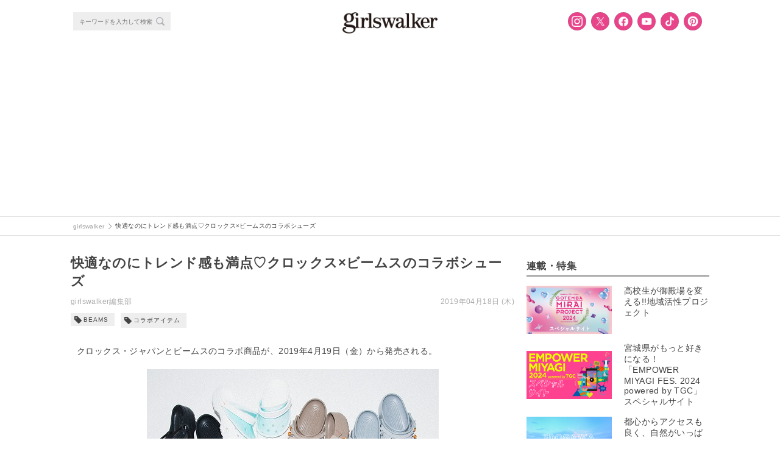

--- FILE ---
content_type: text/html; charset=UTF-8
request_url: https://girlswalker.com/archives/194317/
body_size: 16040
content:
<!DOCTYPE html>
<html lang="ja" oncontextmenu="return false;">
<html lang="ja">
<head>
  <meta charset="UTF-8">
  <meta name="viewport" content="width=device-width,initial-scale=1,minimum-scale=1,maximum-scale=1,user-scalable=no">
  <meta name="google-site-verification" content="92VNT4Kqy94NavhTazaUAc1wfzlRxYrmriK3eJ48ru4"/>
  <meta name="msvalidate.01" content="4A92A995FE2E75CA10551F4DE61ECD2A"/>
  <link rel="stylesheet" media="all" href="https://cdnjs.cloudflare.com/ajax/libs/Swiper/4.0.1/css/swiper.min.css">
  <link rel="shortcut icon" type="image/x-icon" href="/wp-content/themes/plum/assets/images/girlswalker_favicon48.ico">
  <script src="https://cdn.jsdelivr.net/npm/js-cookie@rc/dist/js.cookie.min.js"></script>
  <!-- Facebook Pixel Code -->
  <script>
      !function (f, b, e, v, n, t, s) {
          if (f.fbq) return;
          n = f.fbq = function () {
              n.callMethod ?
                  n.callMethod.apply(n, arguments) : n.queue.push(arguments)
          };
          if (!f._fbq) f._fbq = n;
          n.push = n;
          n.loaded = !0;
          n.version = '2.0';
          n.queue = [];
          t = b.createElement(e);
          t.async = !0;
          t.src = v;
          s = b.getElementsByTagName(e)[0];
          s.parentNode.insertBefore(t, s)
      }(window, document, 'script',
          'https://connect.facebook.net/en_US/fbevents.js');
      fbq('init', '796421693879338');
      fbq('track', 'PageView');
  </script>
  <noscript><img height="1" width="1" style="display:none"
                 src="https://www.facebook.com/tr?id=796421693879338&ev=PageView&noscript=1"
    /></noscript>
  <!-- End Facebook Pixel Code -->

  <!-- Facebook Pixel Code -->
  <script>
      !function (f, b, e, v, n, t, s) {
          if (f.fbq) return;
          n = f.fbq = function () {
              n.callMethod ?
                  n.callMethod.apply(n, arguments) : n.queue.push(arguments)
          };
          if (!f._fbq) f._fbq = n;
          n.push = n;
          n.loaded = !0;
          n.version = '2.0';
          n.queue = [];
          t = b.createElement(e);
          t.async = !0;
          t.src = v;
          s = b.getElementsByTagName(e)[0];
          s.parentNode.insertBefore(t, s)
      }(window, document, 'script',
          'https://connect.facebook.net/en_US/fbevents.js');
      fbq('init', '193423078108458');
      fbq('track', 'PageView');
  </script>
  <noscript><img height="1" width="1" style="display:none"
                 src="https://www.facebook.com/tr?id=193423078108458&ev=PageView&noscript=1"
    /></noscript>
  <!-- End Facebook Pixel Code -->

  <!-- Twitter universal website tag code -->
  <script>
      !function (e, t, n, s, u, a) {
          e.twq || (s = e.twq = function () {
              s.exe ? s.exe.apply(s, arguments) : s.queue.push(arguments);
          }, s.version = '1.1', s.queue = [], u = t.createElement(n), u.async = !0, u.src = '//static.ads-twitter.com/uwt.js',
              a = t.getElementsByTagName(n)[0], a.parentNode.insertBefore(u, a))
      }(window, document, 'script');
      // Insert Twitter Pixel ID and Standard Event data below
      twq('init', 'nyh7y');
      twq('track', 'PageView');
  </script>
  <!-- End Twitter universal website tag code -->

    <script type="application/ld+json">
      {"@context":"https://schema.org",
          "@type":"Article",
          "mainEntityOfPage": {
            "@type": "WebPage",
            "@id": "https://girlswalker.com/archives/194317/"
          },
          "headline": "快適なのにトレンド感も満点♡クロックス×ビームスのコラボシューズ - girlswalker",
          "image": "https://img.girlswalker.com/wp-content/uploads/2019/04/main-42.jpg",
          "author": {
            "@type": "Person",
            "name": "girlswalker編集部"
          },
          "publisher": {
            "@type":"Organization",
            "name":"株式会社 W TOKYO",
            "url":"https://w-tokyo.co.jp/",
            "logo": {
                "@type": "ImageObject",
                "url": "https://girlswalker.com/wp-content/themes/plum/assets/images/company_logo.png"
            }
          },
          "datePublished": "2019年4月18日",
          "dateModified": "2019年4月18日"
      }
  </script>

  <meta property="fb:admins" content="1937090896306790"/>

  <title>快適なのにトレンド感も満点♡クロックス×ビームスのコラボシューズ - girlswalker</title>
<meta name='robots' content='max-image-preview:large' />

<!-- This site is optimized with the Yoast SEO plugin v7.7.1 - https://yoast.com/wordpress/plugins/seo/ -->
<meta name="description" content="クロックス・ジャパンとビームスのコラボ商品が、2019年4月19日（金）から発売される。 トレンド感と女性らしさを取り入れたウィメンズ製品2モデルと、ファッショナブルなデザインのメンズ製品3モデルが登場する。今回は、ウィメンズの2モデルをご紹介。 「crocs x Ray BEAMS 別注クロックバンド"/>
<link rel="canonical" href="https://girlswalker.com/archives/194317/" />
<meta property="og:locale" content="ja_JP" />
<meta property="og:type" content="article" />
<meta property="og:title" content="快適なのにトレンド感も満点♡クロックス×ビームスのコラボシューズ - girlswalker" />
<meta property="og:description" content="クロックス・ジャパンとビームスのコラボ商品が、2019年4月19日（金）から発売される。 トレンド感と女性らしさを取り入れたウィメンズ製品2モデルと、ファッショナブルなデザインのメンズ製品3モデルが登場する。今回は、ウィメンズの2モデルをご紹介。 「crocs x Ray BEAMS 別注クロックバンド" />
<meta property="og:url" content="https://girlswalker.com/archives/194317/" />
<meta property="og:site_name" content="girlswalker" />
<meta property="article:publisher" content="https://www.facebook.com/girlswalker.official/" />
<meta property="article:tag" content="BEAMS" />
<meta property="article:tag" content="コラボアイテム" />
<meta property="article:section" content="ファッション" />
<meta property="article:published_time" content="2019-04-18T23:00:57+09:00" />
<meta property="article:modified_time" content="2019-04-18T20:09:13+09:00" />
<meta property="og:updated_time" content="2019-04-18T20:09:13+09:00" />
<meta property="og:image" content="https://img.girlswalker.com/wp-content/uploads/2019/04/main-42.jpg" />
<meta property="og:image:secure_url" content="https://img.girlswalker.com/wp-content/uploads/2019/04/main-42.jpg" />
<meta property="og:image:width" content="479" />
<meta property="og:image:height" content="466" />
<meta name="twitter:card" content="summary_large_image" />
<meta name="twitter:description" content="クロックス・ジャパンとビームスのコラボ商品が、2019年4月19日（金）から発売される。 トレンド感と女性らしさを取り入れたウィメンズ製品2モデルと、ファッショナブルなデザインのメンズ製品3モデルが登場する。今回は、ウィメンズの2モデルをご紹介。 「crocs x Ray BEAMS 別注クロックバンド" />
<meta name="twitter:title" content="快適なのにトレンド感も満点♡クロックス×ビームスのコラボシューズ - girlswalker" />
<meta name="twitter:site" content="@girlswalkernews" />
<meta name="twitter:image" content="https://img.girlswalker.com/wp-content/uploads/2019/04/main-42.jpg" />
<meta name="twitter:creator" content="@girlswalkernews" />
<!-- / Yoast SEO plugin. -->

<script type="text/javascript">
window._wpemojiSettings = {"baseUrl":"https:\/\/s.w.org\/images\/core\/emoji\/14.0.0\/72x72\/","ext":".png","svgUrl":"https:\/\/s.w.org\/images\/core\/emoji\/14.0.0\/svg\/","svgExt":".svg","source":{"concatemoji":"https:\/\/girlswalker.com\/wp-includes\/js\/wp-emoji-release.min.js?ver=6.3"}};
/*! This file is auto-generated */
!function(i,n){var o,s,e;function c(e){try{var t={supportTests:e,timestamp:(new Date).valueOf()};sessionStorage.setItem(o,JSON.stringify(t))}catch(e){}}function p(e,t,n){e.clearRect(0,0,e.canvas.width,e.canvas.height),e.fillText(t,0,0);var t=new Uint32Array(e.getImageData(0,0,e.canvas.width,e.canvas.height).data),r=(e.clearRect(0,0,e.canvas.width,e.canvas.height),e.fillText(n,0,0),new Uint32Array(e.getImageData(0,0,e.canvas.width,e.canvas.height).data));return t.every(function(e,t){return e===r[t]})}function u(e,t,n){switch(t){case"flag":return n(e,"\ud83c\udff3\ufe0f\u200d\u26a7\ufe0f","\ud83c\udff3\ufe0f\u200b\u26a7\ufe0f")?!1:!n(e,"\ud83c\uddfa\ud83c\uddf3","\ud83c\uddfa\u200b\ud83c\uddf3")&&!n(e,"\ud83c\udff4\udb40\udc67\udb40\udc62\udb40\udc65\udb40\udc6e\udb40\udc67\udb40\udc7f","\ud83c\udff4\u200b\udb40\udc67\u200b\udb40\udc62\u200b\udb40\udc65\u200b\udb40\udc6e\u200b\udb40\udc67\u200b\udb40\udc7f");case"emoji":return!n(e,"\ud83e\udef1\ud83c\udffb\u200d\ud83e\udef2\ud83c\udfff","\ud83e\udef1\ud83c\udffb\u200b\ud83e\udef2\ud83c\udfff")}return!1}function f(e,t,n){var r="undefined"!=typeof WorkerGlobalScope&&self instanceof WorkerGlobalScope?new OffscreenCanvas(300,150):i.createElement("canvas"),a=r.getContext("2d",{willReadFrequently:!0}),o=(a.textBaseline="top",a.font="600 32px Arial",{});return e.forEach(function(e){o[e]=t(a,e,n)}),o}function t(e){var t=i.createElement("script");t.src=e,t.defer=!0,i.head.appendChild(t)}"undefined"!=typeof Promise&&(o="wpEmojiSettingsSupports",s=["flag","emoji"],n.supports={everything:!0,everythingExceptFlag:!0},e=new Promise(function(e){i.addEventListener("DOMContentLoaded",e,{once:!0})}),new Promise(function(t){var n=function(){try{var e=JSON.parse(sessionStorage.getItem(o));if("object"==typeof e&&"number"==typeof e.timestamp&&(new Date).valueOf()<e.timestamp+604800&&"object"==typeof e.supportTests)return e.supportTests}catch(e){}return null}();if(!n){if("undefined"!=typeof Worker&&"undefined"!=typeof OffscreenCanvas&&"undefined"!=typeof URL&&URL.createObjectURL&&"undefined"!=typeof Blob)try{var e="postMessage("+f.toString()+"("+[JSON.stringify(s),u.toString(),p.toString()].join(",")+"));",r=new Blob([e],{type:"text/javascript"}),a=new Worker(URL.createObjectURL(r),{name:"wpTestEmojiSupports"});return void(a.onmessage=function(e){c(n=e.data),a.terminate(),t(n)})}catch(e){}c(n=f(s,u,p))}t(n)}).then(function(e){for(var t in e)n.supports[t]=e[t],n.supports.everything=n.supports.everything&&n.supports[t],"flag"!==t&&(n.supports.everythingExceptFlag=n.supports.everythingExceptFlag&&n.supports[t]);n.supports.everythingExceptFlag=n.supports.everythingExceptFlag&&!n.supports.flag,n.DOMReady=!1,n.readyCallback=function(){n.DOMReady=!0}}).then(function(){return e}).then(function(){var e;n.supports.everything||(n.readyCallback(),(e=n.source||{}).concatemoji?t(e.concatemoji):e.wpemoji&&e.twemoji&&(t(e.twemoji),t(e.wpemoji)))}))}((window,document),window._wpemojiSettings);
</script>
<style type="text/css">
img.wp-smiley,
img.emoji {
	display: inline !important;
	border: none !important;
	box-shadow: none !important;
	height: 1em !important;
	width: 1em !important;
	margin: 0 0.07em !important;
	vertical-align: -0.1em !important;
	background: none !important;
	padding: 0 !important;
}
</style>
	<link rel='stylesheet' id='wp-block-library-css' href='https://girlswalker.com/wp-includes/css/dist/block-library/style.min.css?ver=6.3' type='text/css' media='all' />
<style id='classic-theme-styles-inline-css' type='text/css'>
/*! This file is auto-generated */
.wp-block-button__link{color:#fff;background-color:#32373c;border-radius:9999px;box-shadow:none;text-decoration:none;padding:calc(.667em + 2px) calc(1.333em + 2px);font-size:1.125em}.wp-block-file__button{background:#32373c;color:#fff;text-decoration:none}
</style>
<style id='global-styles-inline-css' type='text/css'>
body{--wp--preset--color--black: #000000;--wp--preset--color--cyan-bluish-gray: #abb8c3;--wp--preset--color--white: #ffffff;--wp--preset--color--pale-pink: #f78da7;--wp--preset--color--vivid-red: #cf2e2e;--wp--preset--color--luminous-vivid-orange: #ff6900;--wp--preset--color--luminous-vivid-amber: #fcb900;--wp--preset--color--light-green-cyan: #7bdcb5;--wp--preset--color--vivid-green-cyan: #00d084;--wp--preset--color--pale-cyan-blue: #8ed1fc;--wp--preset--color--vivid-cyan-blue: #0693e3;--wp--preset--color--vivid-purple: #9b51e0;--wp--preset--gradient--vivid-cyan-blue-to-vivid-purple: linear-gradient(135deg,rgba(6,147,227,1) 0%,rgb(155,81,224) 100%);--wp--preset--gradient--light-green-cyan-to-vivid-green-cyan: linear-gradient(135deg,rgb(122,220,180) 0%,rgb(0,208,130) 100%);--wp--preset--gradient--luminous-vivid-amber-to-luminous-vivid-orange: linear-gradient(135deg,rgba(252,185,0,1) 0%,rgba(255,105,0,1) 100%);--wp--preset--gradient--luminous-vivid-orange-to-vivid-red: linear-gradient(135deg,rgba(255,105,0,1) 0%,rgb(207,46,46) 100%);--wp--preset--gradient--very-light-gray-to-cyan-bluish-gray: linear-gradient(135deg,rgb(238,238,238) 0%,rgb(169,184,195) 100%);--wp--preset--gradient--cool-to-warm-spectrum: linear-gradient(135deg,rgb(74,234,220) 0%,rgb(151,120,209) 20%,rgb(207,42,186) 40%,rgb(238,44,130) 60%,rgb(251,105,98) 80%,rgb(254,248,76) 100%);--wp--preset--gradient--blush-light-purple: linear-gradient(135deg,rgb(255,206,236) 0%,rgb(152,150,240) 100%);--wp--preset--gradient--blush-bordeaux: linear-gradient(135deg,rgb(254,205,165) 0%,rgb(254,45,45) 50%,rgb(107,0,62) 100%);--wp--preset--gradient--luminous-dusk: linear-gradient(135deg,rgb(255,203,112) 0%,rgb(199,81,192) 50%,rgb(65,88,208) 100%);--wp--preset--gradient--pale-ocean: linear-gradient(135deg,rgb(255,245,203) 0%,rgb(182,227,212) 50%,rgb(51,167,181) 100%);--wp--preset--gradient--electric-grass: linear-gradient(135deg,rgb(202,248,128) 0%,rgb(113,206,126) 100%);--wp--preset--gradient--midnight: linear-gradient(135deg,rgb(2,3,129) 0%,rgb(40,116,252) 100%);--wp--preset--font-size--small: 13px;--wp--preset--font-size--medium: 20px;--wp--preset--font-size--large: 36px;--wp--preset--font-size--x-large: 42px;--wp--preset--spacing--20: 0.44rem;--wp--preset--spacing--30: 0.67rem;--wp--preset--spacing--40: 1rem;--wp--preset--spacing--50: 1.5rem;--wp--preset--spacing--60: 2.25rem;--wp--preset--spacing--70: 3.38rem;--wp--preset--spacing--80: 5.06rem;--wp--preset--shadow--natural: 6px 6px 9px rgba(0, 0, 0, 0.2);--wp--preset--shadow--deep: 12px 12px 50px rgba(0, 0, 0, 0.4);--wp--preset--shadow--sharp: 6px 6px 0px rgba(0, 0, 0, 0.2);--wp--preset--shadow--outlined: 6px 6px 0px -3px rgba(255, 255, 255, 1), 6px 6px rgba(0, 0, 0, 1);--wp--preset--shadow--crisp: 6px 6px 0px rgba(0, 0, 0, 1);}:where(.is-layout-flex){gap: 0.5em;}:where(.is-layout-grid){gap: 0.5em;}body .is-layout-flow > .alignleft{float: left;margin-inline-start: 0;margin-inline-end: 2em;}body .is-layout-flow > .alignright{float: right;margin-inline-start: 2em;margin-inline-end: 0;}body .is-layout-flow > .aligncenter{margin-left: auto !important;margin-right: auto !important;}body .is-layout-constrained > .alignleft{float: left;margin-inline-start: 0;margin-inline-end: 2em;}body .is-layout-constrained > .alignright{float: right;margin-inline-start: 2em;margin-inline-end: 0;}body .is-layout-constrained > .aligncenter{margin-left: auto !important;margin-right: auto !important;}body .is-layout-constrained > :where(:not(.alignleft):not(.alignright):not(.alignfull)){max-width: var(--wp--style--global--content-size);margin-left: auto !important;margin-right: auto !important;}body .is-layout-constrained > .alignwide{max-width: var(--wp--style--global--wide-size);}body .is-layout-flex{display: flex;}body .is-layout-flex{flex-wrap: wrap;align-items: center;}body .is-layout-flex > *{margin: 0;}body .is-layout-grid{display: grid;}body .is-layout-grid > *{margin: 0;}:where(.wp-block-columns.is-layout-flex){gap: 2em;}:where(.wp-block-columns.is-layout-grid){gap: 2em;}:where(.wp-block-post-template.is-layout-flex){gap: 1.25em;}:where(.wp-block-post-template.is-layout-grid){gap: 1.25em;}.has-black-color{color: var(--wp--preset--color--black) !important;}.has-cyan-bluish-gray-color{color: var(--wp--preset--color--cyan-bluish-gray) !important;}.has-white-color{color: var(--wp--preset--color--white) !important;}.has-pale-pink-color{color: var(--wp--preset--color--pale-pink) !important;}.has-vivid-red-color{color: var(--wp--preset--color--vivid-red) !important;}.has-luminous-vivid-orange-color{color: var(--wp--preset--color--luminous-vivid-orange) !important;}.has-luminous-vivid-amber-color{color: var(--wp--preset--color--luminous-vivid-amber) !important;}.has-light-green-cyan-color{color: var(--wp--preset--color--light-green-cyan) !important;}.has-vivid-green-cyan-color{color: var(--wp--preset--color--vivid-green-cyan) !important;}.has-pale-cyan-blue-color{color: var(--wp--preset--color--pale-cyan-blue) !important;}.has-vivid-cyan-blue-color{color: var(--wp--preset--color--vivid-cyan-blue) !important;}.has-vivid-purple-color{color: var(--wp--preset--color--vivid-purple) !important;}.has-black-background-color{background-color: var(--wp--preset--color--black) !important;}.has-cyan-bluish-gray-background-color{background-color: var(--wp--preset--color--cyan-bluish-gray) !important;}.has-white-background-color{background-color: var(--wp--preset--color--white) !important;}.has-pale-pink-background-color{background-color: var(--wp--preset--color--pale-pink) !important;}.has-vivid-red-background-color{background-color: var(--wp--preset--color--vivid-red) !important;}.has-luminous-vivid-orange-background-color{background-color: var(--wp--preset--color--luminous-vivid-orange) !important;}.has-luminous-vivid-amber-background-color{background-color: var(--wp--preset--color--luminous-vivid-amber) !important;}.has-light-green-cyan-background-color{background-color: var(--wp--preset--color--light-green-cyan) !important;}.has-vivid-green-cyan-background-color{background-color: var(--wp--preset--color--vivid-green-cyan) !important;}.has-pale-cyan-blue-background-color{background-color: var(--wp--preset--color--pale-cyan-blue) !important;}.has-vivid-cyan-blue-background-color{background-color: var(--wp--preset--color--vivid-cyan-blue) !important;}.has-vivid-purple-background-color{background-color: var(--wp--preset--color--vivid-purple) !important;}.has-black-border-color{border-color: var(--wp--preset--color--black) !important;}.has-cyan-bluish-gray-border-color{border-color: var(--wp--preset--color--cyan-bluish-gray) !important;}.has-white-border-color{border-color: var(--wp--preset--color--white) !important;}.has-pale-pink-border-color{border-color: var(--wp--preset--color--pale-pink) !important;}.has-vivid-red-border-color{border-color: var(--wp--preset--color--vivid-red) !important;}.has-luminous-vivid-orange-border-color{border-color: var(--wp--preset--color--luminous-vivid-orange) !important;}.has-luminous-vivid-amber-border-color{border-color: var(--wp--preset--color--luminous-vivid-amber) !important;}.has-light-green-cyan-border-color{border-color: var(--wp--preset--color--light-green-cyan) !important;}.has-vivid-green-cyan-border-color{border-color: var(--wp--preset--color--vivid-green-cyan) !important;}.has-pale-cyan-blue-border-color{border-color: var(--wp--preset--color--pale-cyan-blue) !important;}.has-vivid-cyan-blue-border-color{border-color: var(--wp--preset--color--vivid-cyan-blue) !important;}.has-vivid-purple-border-color{border-color: var(--wp--preset--color--vivid-purple) !important;}.has-vivid-cyan-blue-to-vivid-purple-gradient-background{background: var(--wp--preset--gradient--vivid-cyan-blue-to-vivid-purple) !important;}.has-light-green-cyan-to-vivid-green-cyan-gradient-background{background: var(--wp--preset--gradient--light-green-cyan-to-vivid-green-cyan) !important;}.has-luminous-vivid-amber-to-luminous-vivid-orange-gradient-background{background: var(--wp--preset--gradient--luminous-vivid-amber-to-luminous-vivid-orange) !important;}.has-luminous-vivid-orange-to-vivid-red-gradient-background{background: var(--wp--preset--gradient--luminous-vivid-orange-to-vivid-red) !important;}.has-very-light-gray-to-cyan-bluish-gray-gradient-background{background: var(--wp--preset--gradient--very-light-gray-to-cyan-bluish-gray) !important;}.has-cool-to-warm-spectrum-gradient-background{background: var(--wp--preset--gradient--cool-to-warm-spectrum) !important;}.has-blush-light-purple-gradient-background{background: var(--wp--preset--gradient--blush-light-purple) !important;}.has-blush-bordeaux-gradient-background{background: var(--wp--preset--gradient--blush-bordeaux) !important;}.has-luminous-dusk-gradient-background{background: var(--wp--preset--gradient--luminous-dusk) !important;}.has-pale-ocean-gradient-background{background: var(--wp--preset--gradient--pale-ocean) !important;}.has-electric-grass-gradient-background{background: var(--wp--preset--gradient--electric-grass) !important;}.has-midnight-gradient-background{background: var(--wp--preset--gradient--midnight) !important;}.has-small-font-size{font-size: var(--wp--preset--font-size--small) !important;}.has-medium-font-size{font-size: var(--wp--preset--font-size--medium) !important;}.has-large-font-size{font-size: var(--wp--preset--font-size--large) !important;}.has-x-large-font-size{font-size: var(--wp--preset--font-size--x-large) !important;}
.wp-block-navigation a:where(:not(.wp-element-button)){color: inherit;}
:where(.wp-block-post-template.is-layout-flex){gap: 1.25em;}:where(.wp-block-post-template.is-layout-grid){gap: 1.25em;}
:where(.wp-block-columns.is-layout-flex){gap: 2em;}:where(.wp-block-columns.is-layout-grid){gap: 2em;}
.wp-block-pullquote{font-size: 1.5em;line-height: 1.6;}
</style>
<link rel='stylesheet' id='contact-form-7-css' href='https://girlswalker.com/wp-content/plugins/contact-form-7/includes/css/styles.css?ver=5.8' type='text/css' media='all' />
<link rel='stylesheet' id='yith-infs-style-css' href='https://girlswalker.com/wp-content/plugins/yith-infinite-scrolling/assets/css/frontend.css?ver=1.4.1' type='text/css' media='all' />
<link rel='stylesheet' id='jQuery-slick-css' href='https://girlswalker.com/wp-content/themes/plum/assets/lib/jquery/plugins/slick/slick.css?ver=6.3' type='text/css' media='all' />
<link rel='stylesheet' id='jQuery-slick-theme-css' href='https://girlswalker.com/wp-content/themes/plum/assets/lib/jquery/plugins/slick/slick-theme.css?ver=6.3' type='text/css' media='all' />
<link rel='stylesheet' id='gw-main-css' href='https://girlswalker.com/wp-content/themes/plum/style.pc.css?sv=12&#038;ver=6.3' type='text/css' media='all' />
<link rel='stylesheet' id='print-css' href='https://girlswalker.com/wp-content/themes/plum/print.css?ver=6.3' type='text/css' media='print' />
<link rel='stylesheet' id='protect-image-css' href='https://girlswalker.com/wp-content/themes/plum/css/protect-image.css?ver=6.3' type='text/css' media='all' />
<link rel='stylesheet' id='tarot_reading_css-css' href='https://girlswalker.com/wp-content/plugins/tarot_reading/tarot_reading.css?ver=6.3' type='text/css' media='all' />
<script type='text/javascript' src='https://girlswalker.com/wp-includes/js/jquery/jquery.min.js?ver=3.7.0' id='jquery-core-js'></script>
<script type='text/javascript' src='https://girlswalker.com/wp-includes/js/jquery/jquery-migrate.min.js?ver=3.4.1' id='jquery-migrate-js'></script>
<script type='text/javascript' src='https://girlswalker.com/wp-content/plugins/tarot_reading/tarot_reading.js?ver=6.3' id='tarot_reading_js-js'></script>
<link rel="https://api.w.org/" href="https://girlswalker.com/wp-json/" /><link rel="alternate" type="application/json" href="https://girlswalker.com/wp-json/wp/v2/posts/194317" /><link rel='shortlink' href='https://girlswalker.com/?p=194317' />
<link rel="alternate" type="application/json+oembed" href="https://girlswalker.com/wp-json/oembed/1.0/embed?url=https%3A%2F%2Fgirlswalker.com%2Farchives%2F194317%2F" />
<link rel="alternate" type="text/xml+oembed" href="https://girlswalker.com/wp-json/oembed/1.0/embed?url=https%3A%2F%2Fgirlswalker.com%2Farchives%2F194317%2F&#038;format=xml" />

        <script type="text/javascript">
            var jQueryMigrateHelperHasSentDowngrade = false;

			window.onerror = function( msg, url, line, col, error ) {
				// Break out early, do not processing if a downgrade reqeust was already sent.
				if ( jQueryMigrateHelperHasSentDowngrade ) {
					return true;
                }

				var xhr = new XMLHttpRequest();
				var nonce = '2d19b55bcd';
				var jQueryFunctions = [
					'andSelf',
					'browser',
					'live',
					'boxModel',
					'support.boxModel',
					'size',
					'swap',
					'clean',
					'sub',
                ];
				var match_pattern = /\)\.(.+?) is not a function/;
                var erroredFunction = msg.match( match_pattern );

                // If there was no matching functions, do not try to downgrade.
                if ( typeof erroredFunction !== 'object' || typeof erroredFunction[1] === "undefined" || -1 === jQueryFunctions.indexOf( erroredFunction[1] ) ) {
                    return true;
                }

                // Set that we've now attempted a downgrade request.
                jQueryMigrateHelperHasSentDowngrade = true;

				xhr.open( 'POST', 'https://girlswalker.com/wp-admin/admin-ajax.php' );
				xhr.setRequestHeader( 'Content-Type', 'application/x-www-form-urlencoded' );
				xhr.onload = function () {
					var response,
                        reload = false;

					if ( 200 === xhr.status ) {
                        try {
                        	response = JSON.parse( xhr.response );

                        	reload = response.data.reload;
                        } catch ( e ) {
                        	reload = false;
                        }
                    }

					// Automatically reload the page if a deprecation caused an automatic downgrade, ensure visitors get the best possible experience.
					if ( reload ) {
						location.reload();
                    }
				};

				xhr.send( encodeURI( 'action=jquery-migrate-downgrade-version&_wpnonce=' + nonce ) );

				// Suppress error alerts in older browsers
				return true;
			}
        </script>

		<style>  .gw-content__entry-article > h2::before {     color: #000;  }  .gw-content__entry-article > h2 {    border-bottom:2px solid #ccc;  }  .gw-content__entry-article > h3::before {     color: #000;  }  .gw-content__entry-article-heading {    border-left: 4px solid #000;  }  #toc_container p.toc_title {  }  #toc_container p.toc_title+ul.toc_list li {     color: #000;  }</style><noscript><style id="rocket-lazyload-nojs-css">.rll-youtube-player, [data-lazy-src]{display:none !important;}</style></noscript>
  
  <!-- Global site tag (gtag.js) - Google Analytics -->
  <!-- <script async src="https://www.googletagmanager.com/gtag/js?id=UA-109931545-1"></script>
  <script>
      window.dataLayer = window.dataLayer || [];

      function gtag() {
          dataLayer.push(arguments);
      }

      gtag('js', new Date());
      // 記事をカテゴリ別に集計するためのコンテンツグループ
      gtag('config', 'UA-109931545-1', {
          'content_group1': "fashion",
          'content_group2': 'WebSite'
      });
  </script> -->
  <!-- End Global site tag (gtag.js) - Google Analytics -->
  <!-- Google tag ga4 (gtag.js) -->
  <script async src="https://www.googletagmanager.com/gtag/js?id=G-B41M56PEFP"></script>
    <script>
    window.dataLayer = window.dataLayer || [];
    function gtag(){dataLayer.push(arguments);}
    gtag('js', new Date());
    gtag('config', 'G-B41M56PEFP', {
        'content_group': 'WebSite',
    });
    </script>
  <!-- End Google tag ga4 (gtag.js) -->
  <!-- Google Tag Manager -->
  <script>(function (w, d, s, l, i) {
          w[l] = w[l] || [];
          w[l].push({
              'gtm.start':
                  new Date().getTime(), event: 'gtm.js'
          });
          var f = d.getElementsByTagName(s)[0],
              j = d.createElement(s), dl = l != 'dataLayer' ? '&l=' + l : '';
          j.async = true;
          j.src =
              'https://www.googletagmanager.com/gtm.js?id=' + i + dl;
          f.parentNode.insertBefore(j, f);
      })(window, document, 'script', 'dataLayer', 'GTM-NGSVHPW');</script>
  <!-- End Google Tag Manager -->

  <!-- Google Adsence -->
  <script type="application/javascript" src="//anymind360.com/js/3686/ats.js"></script>
        <script async src="https://securepubads.g.doubleclick.net/tag/js/gpt.js"></script>
        <script>
        window.googletag = window.googletag || {cmd: []};
        googletag.cmd.push(function() {
            googletag.defineSlot('/83555300,5177188/smartmedia/girlswalker/gwr_pc_all_right_1st', [[300, 250], [200, 200],[250, 250], [1, 1], 'fluid'], 'gwr_pc_all_right_1st').addService(googletag.pubads());
            googletag.defineSlot('/83555300,5177188/smartmedia/girlswalker/gwr_pc_all_right_2nd', [[200, 200], [300, 250], [250, 250],[300, 600]], 'gwr_pc_all_right_2nd').addService(googletag.pubads());
            googletag.defineSlot('/83555300,5177188/wtokyo/girlswalker/jp_gwr_pc_all_footer', [[1, 1], 'fluid', [970, 90], [728, 90], [980, 250], [970, 250]], 'jp_gwr_pc_all_footer').addService(googletag.pubads());
            googletag.defineSlot('/83555300,5177188/wtokyo/girlswalker/jp_gwr_pc_all_billboard', [[970, 250], [1, 1], [980, 250], 'fluid'], 'jp_gwr_pc_all_billboard').addService(googletag.pubads());
            googletag.defineSlot('/83555300,5177188/smartmedia/girlswalker/jp_gwr_pc_article_inarticle', [[728, 90], 'fluid', [1, 1], [300,250]], 'jp_gwr_pc_article_inarticle').addService(googletag.pubads());
            googletag.defineSlot('/83555300,5177188/smartmedia/girlswalker/gwr_pc_article_underarticle_left', [[1, 1], [200, 200], [300, 250], 'fluid'], 'gwr_pc_article_underarticle_left').addService(googletag.pubads());
            googletag.defineSlot('/83555300,5177188/smartmedia/girlswalker/gwr_pc_article_underarticle_right', [[1, 1], 'fluid', [200, 200], [300, 250]], 'gwr_pc_article_underarticle_right').addService(googletag.pubads());
            googletag.defineSlot('/83555300,5177188/smartmedia/girlswalker/jp_gwr_pc_all_recommend', ['fluid', [1, 1]], 'jp_gwr_pc_all_recommend').addService(googletag.pubads());    
            googletag.pubads().enableSingleRequest();
            googletag.pubads().collapseEmptyDivs();
            googletag.enableServices();
        });
        </script>  <!-- End Google Adsence -->

    <!-- Interstitial tag code -->
  <script data-ad-client="ca-pub-1871568076110461" async src="https://pagead2.googlesyndication.com/pagead/js/adsbygoogle.js"></script>  <!-- /Interstitial tag code -->

</head>
<body class="gw--pc">
  <!-- Google Tag Manager (noscript) -->
  <noscript><iframe src="https://www.googletagmanager.com/ns.html?id=GTM-NGSVHPW" height="0" width="0" style="display:none;visibility:hidden"></iframe></noscript>
  <!-- End Google Tag Manager (noscript) -->
<div class="gw-wrap">

  <!-- HEADER -->
<div class="gw-header-wrap js-header-wrap noborder">
    <header>
        <div class="gw-header">
            <div class="gw-header__menu js-header__menu">

                <!-- SEARCH -->
<div class="gw-header__search-form-wrap">
  <div class="gw-search__search-form-wrap">
    <form role="search" method="get" action="https://girlswalker.com/">
      <div class="gw-search__search-form-inner">
        <input class="gw-search__search-form__input-box" type="text" name="s" placeholder="キーワードを入力して検索">
        <button class="gw-search__search-form__search-button"></button>
      </div>
    </form>
  </div>
</div>
<!-- /SEARCH -->
                <div class="gw-header__title">
                    <a class="gw-header__title-link" href="https://girlswalker.com"><img
                                class="gw-header__title-image" src="data:image/svg+xml,%3Csvg%20xmlns='http://www.w3.org/2000/svg'%20viewBox='0%200%200%200'%3E%3C/svg%3E" data-lazy-src="/wp-content/themes/plum/assets/images/logo.png"><noscript><img
                                class="gw-header__title-image" src="/wp-content/themes/plum/assets/images/logo.png"></noscript></a>
                </div>
                <nav>
                    <ul class="gw__sns-button-list">
    <li class="gw__sns-button-list-node">
        <a class="sns-icon sns-icon--in button"
            href="https://www.instagram.com/girlswalker.official/" target="_blank"></a>
    </li>
    <li class="gw__sns-button-list-node">
        <a class="sns-icon sns-icon--tw button"
            href="https://twitter.com/girlswalkernews" target="_blank"></a>
    </li>
    <li class="gw__sns-button-list-node">
        <a class="sns-icon sns-icon--fb button"
            href="https://www.facebook.com/girlswalker.official/" target="_blank"></a>
    </li>
    <li class="gw__sns-button-list-node">
        <a class="sns-icon sns-icon--yt button"
            href="https://www.youtube.com/user/girlsTV" target="_blank"></a>
    </li>
    <li class="gw__sns-button-list-node">
        <a class="sns-icon sns-icon--tk button"
            href="https://www.tiktok.com/@girlswalker.official" target="_blank"></a>
    </li>
    <li class="gw__sns-button-list-node">
      <a class="sns-icon sns-icon--pt button"
          href="https://www.pinterest.jp/girlswalkerofficial/" target="_blank"></a>
    </li>
</ul>
                </nav>
            </div>
        </div>
    </header>
</div>
<!-- /HEADER -->
    <div class="gw-header-ad-wrap">
          <div class="ad_common_header_for_pc minHeight250 tc">
    <!-- /83555300/wtokyo/girlswalker/jp_gwr_pc_all_billboard -->
<div id='jp_gwr_pc_all_billboard' style='min-height: 250px;'>
  <script>
    googletag.cmd.push(function() { googletag.display('jp_gwr_pc_all_billboard'); });
  </script>
</div>  </div>
    </div>
<!-- BREADCRUMB -->
<div class="gw-breadcrumb-list-wrap noHome">  <ol class="gw-breadcrumb-list" itemscope itemtype="http://schema.org/BreadcrumbList">  <li class="gw-breadcrumb-list-node" itemprop="itemListElement" itemscope itemtype="http://schema.org/ListItem">    <a class="gw-breadcrumb-list-node-link" itemprop="item" href="https://girlswalker.com">      <span itemprop="name">girlswalker</span>    </a>    <meta itemprop="position" content="1" />  </li>  <li class="gw-breadcrumb-list-node" itemprop="itemListElement" itemscope itemtype="http://schema.org/ListItem" style="display: none;">    <a class="gw-breadcrumb-list-node-unlink js-gw-breadcrumb-list-node-unlink" itemprop="item" href="https://girlswalker.com/category/fashion/">      <span itemprop="name">ファッション</span>    </a>    <meta itemprop="position" content="2" />  </li>  <li class="gw-breadcrumb-list-node" itemprop="itemListElement" itemscope itemtype="http://schema.org/ListItem">    <a class="gw-breadcrumb-list-node-unlink js-gw-breadcrumb-list-node-unlink" itemprop="item" href="https://girlswalker.com/archives/194317/">      <span itemprop="name">快適なのにトレンド感も満点♡クロックス×ビームスのコラボシューズ</span>    </a>    <meta itemprop="position" content="3" />  </li>  </ol></div><!-- /BREADCRUMB -->
  <!-- MAIN WRAPPER -->
  <div class="main-wrapper">

    <!-- MAIN INNER -->
    <div class="main-inner">

      
          <!-- CONTENT -->
          <article class="gw-content-wrap">

            <section class="gw-content gw-content--concat-bottom gw-content--single">
              <h1 class="gw-content__entry-article-heading">快適なのにトレンド感も満点♡クロックス×ビームスのコラボシューズ</h1>

              <div class="gw-content__entry-info-wrap">
                <div class="gw-content__entry-writer-wrap">
                  <div class="gw-content__entry-writer__name"><p
                        class="gw-content__entry-writer__name-link">girlswalker編集部</p></div>
                                                    </div>
                <div class="gw-content__entry-updated-date">2019年04月18日 (木)</div>
              </div>

              <div class="gw-content__related-keyword">
                <div class="gw-tag-list-wrap">
                  <ul class="gw-tag-list">
                                          <li class="gw-tag-list-node">
                        <a class="gw-tag-list-item"
                            href="https://girlswalker.com/tag/beams/"><img src="data:image/svg+xml,%3Csvg%20xmlns='http://www.w3.org/2000/svg'%20viewBox='0%200%200%200'%3E%3C/svg%3E" data-lazy-src="/wp-content/themes/plum/assets/images/icon-keyword.png"><noscript><img src="/wp-content/themes/plum/assets/images/icon-keyword.png"></noscript>BEAMS</a>
                      </li>
                                          <li class="gw-tag-list-node">
                        <a class="gw-tag-list-item"
                            href="https://girlswalker.com/tag/%e3%82%b3%e3%83%a9%e3%83%9c%e3%82%a2%e3%82%a4%e3%83%86%e3%83%a0/"><img src="data:image/svg+xml,%3Csvg%20xmlns='http://www.w3.org/2000/svg'%20viewBox='0%200%200%200'%3E%3C/svg%3E" data-lazy-src="/wp-content/themes/plum/assets/images/icon-keyword.png"><noscript><img src="/wp-content/themes/plum/assets/images/icon-keyword.png"></noscript>コラボアイテム</a>
                      </li>
                                      </ul>
                </div>
              </div><!-- /.関連キーワード -->

              <div class="gw-content__entry-article-wrap">
                <div class="gw-content__entry-article">
                  <p>クロックス・ジャパンとビームスのコラボ商品が、2019年4月19日（金）から発売される。</p>
<p><span class="img-wrap"><img decoding="async" fetchpriority="high" class="aligncenter size-full wp-image-194319" src="data:image/svg+xml,%3Csvg%20xmlns='http://www.w3.org/2000/svg'%20viewBox='0%200%20479%20466'%3E%3C/svg%3E" alt="" width="479" height="466" data-lazy-srcset="https://img.girlswalker.com/wp-content/uploads/2019/04/main-42.jpg 479w, https://img.girlswalker.com/wp-content/uploads/2019/04/main-42-134x130.jpg 134w, https://img.girlswalker.com/wp-content/uploads/2019/04/main-42-300x292.jpg 300w" data-lazy-sizes="(max-width: 479px) 100vw, 479px" data-lazy-src="https://girlswalker.com/wp-content/uploads/2019/04/main-42.jpg" /><noscript><img decoding="async" fetchpriority="high" class="aligncenter size-full wp-image-194319" src="https://girlswalker.com/wp-content/uploads/2019/04/main-42.jpg" alt="" width="479" height="466" srcset="https://img.girlswalker.com/wp-content/uploads/2019/04/main-42.jpg 479w, https://img.girlswalker.com/wp-content/uploads/2019/04/main-42-134x130.jpg 134w, https://img.girlswalker.com/wp-content/uploads/2019/04/main-42-300x292.jpg 300w" sizes="(max-width: 479px) 100vw, 479px" /></noscript></span></p>
<p>トレンド感と女性らしさを取り入れたウィメンズ製品2モデルと、ファッショナブルなデザインのメンズ製品3モデルが登場する。今回は、ウィメンズの2モデルをご紹介。</p>
<p><span class="img-wrap"><img decoding="async" class="aligncenter size-full wp-image-194320" src="data:image/svg+xml,%3Csvg%20xmlns='http://www.w3.org/2000/svg'%20viewBox='0%200%20466%20582'%3E%3C/svg%3E" alt="" width="466" height="582" data-lazy-srcset="https://img.girlswalker.com/wp-content/uploads/2019/04/sub1-30.jpg 466w, https://img.girlswalker.com/wp-content/uploads/2019/04/sub1-30-104x130.jpg 104w, https://img.girlswalker.com/wp-content/uploads/2019/04/sub1-30-240x300.jpg 240w" data-lazy-sizes="(max-width: 466px) 100vw, 466px" data-lazy-src="https://girlswalker.com/wp-content/uploads/2019/04/sub1-30.jpg" /><noscript><img decoding="async" class="aligncenter size-full wp-image-194320" src="https://girlswalker.com/wp-content/uploads/2019/04/sub1-30.jpg" alt="" width="466" height="582" srcset="https://img.girlswalker.com/wp-content/uploads/2019/04/sub1-30.jpg 466w, https://img.girlswalker.com/wp-content/uploads/2019/04/sub1-30-104x130.jpg 104w, https://img.girlswalker.com/wp-content/uploads/2019/04/sub1-30-240x300.jpg 240w" sizes="(max-width: 466px) 100vw, 466px" /></noscript></span></p>
<p>「crocs x Ray BEAMS 別注クロックバンド プラットフォーム エンベリッシュド クロッグ 全2色 22～25cm 各9,720円（税込）」は、約4cmのプラットフォームスタイルになったクロックバンドに、大ぶりでカラフルなビジューを贅沢にオン。カラーは、合わせやすいホワイトとブラックの2色が展開される。きらびやかなビジューと、光沢感のあるプラットフォームソールは、春夏のコーデにぴったりハマりそう。</p>
<p><span class="img-wrap"><img decoding="async" class="aligncenter size-full wp-image-194321" src="data:image/svg+xml,%3Csvg%20xmlns='http://www.w3.org/2000/svg'%20viewBox='0%200%20466%20582'%3E%3C/svg%3E" alt="" width="466" height="582" data-lazy-srcset="https://img.girlswalker.com/wp-content/uploads/2019/04/sub2-31.jpg 466w, https://img.girlswalker.com/wp-content/uploads/2019/04/sub2-31-104x130.jpg 104w, https://img.girlswalker.com/wp-content/uploads/2019/04/sub2-31-240x300.jpg 240w" data-lazy-sizes="(max-width: 466px) 100vw, 466px" data-lazy-src="https://girlswalker.com/wp-content/uploads/2019/04/sub2-31.jpg" /><noscript><img decoding="async" class="aligncenter size-full wp-image-194321" src="https://girlswalker.com/wp-content/uploads/2019/04/sub2-31.jpg" alt="" width="466" height="582" srcset="https://img.girlswalker.com/wp-content/uploads/2019/04/sub2-31.jpg 466w, https://img.girlswalker.com/wp-content/uploads/2019/04/sub2-31-104x130.jpg 104w, https://img.girlswalker.com/wp-content/uploads/2019/04/sub2-31-240x300.jpg 240w" sizes="(max-width: 466px) 100vw, 466px" /></noscript></span></p>
<p>フラットタイプのサンダル「crocs x Ray BEAMS 別注イザベラ グリッター サンダル ウィメン 全3色 22～25cm 5,940円（税込）」は、細く華奢なストラップが女性らしさを引き立てる。ラメを搭載したビビッドなピンクとシルバーのカラーリングが、アウトドアやリゾートはもちろん、タウンユースにも活躍するはず。</p>
<p>エッジの効いた同コラボ商品をポイントに、春夏のコーデを楽しんで。</p>
<section class="place">
<h5 style="border-left: 5px solid #00cccc; padding-left: 5px; margin-bottom: 1em;">Information</h5>
<p>クロックス×ビームス コラボシューズ ウィメンズ<br />
《発売日》2019年4月19日（金）<br />
《販売場所》ビームス ウィメン 原宿、公式オンラインショップ<br />
※そのほか全国のビームス各店舗でも販売予定<br />
※予約状況により店舗での展開がない場合あり</p>
</section>
                </div>

                                                  <div class="gw-content__entry-article">
                    <ul class="gw-content__entry-thumbnail-list"><li class="gw-content__entry-thumbnail-list__item">  <a href="https://girlswalker.com/archives/194317/main-1010/">    <div data-bg="https://img.girlswalker.com/wp-content/uploads/2019/04/main-42.jpg" class="gw-content__entry-thumbnail-list__item-image rocket-lazyload"         style="">    </div>  </a></li><li class="gw-content__entry-thumbnail-list__item">  <a href="https://girlswalker.com/archives/194317/sub1-791/">    <div data-bg="https://img.girlswalker.com/wp-content/uploads/2019/04/sub1-30.jpg" class="gw-content__entry-thumbnail-list__item-image rocket-lazyload"         style="">    </div>  </a></li><li class="gw-content__entry-thumbnail-list__item">  <a href="https://girlswalker.com/archives/194317/sub2-710/">    <div data-bg="https://img.girlswalker.com/wp-content/uploads/2019/04/sub2-31.jpg" class="gw-content__entry-thumbnail-list__item-image rocket-lazyload"         style="">    </div>  </a></li><li class="gw-content__entry-thumbnail-list__item">  <a href="https://girlswalker.com/archives/194317/sub3-587/">    <div data-bg="https://img.girlswalker.com/wp-content/uploads/2019/04/sub3-27.jpg" class="gw-content__entry-thumbnail-list__item-image rocket-lazyload"         style="">    </div>  </a></li><li class="gw-content__entry-thumbnail-list__item">  <a href="https://girlswalker.com/archives/194317/sub4-502/">    <div data-bg="https://img.girlswalker.com/wp-content/uploads/2019/04/sub4-22.jpg" class="gw-content__entry-thumbnail-list__item-image rocket-lazyload"         style="">    </div>  </a></li><li class="gw-content__entry-thumbnail-list__item">  <a href="https://girlswalker.com/archives/194317/sub5-420/">    <div data-bg="https://img.girlswalker.com/wp-content/uploads/2019/04/sub5-21.jpg" class="gw-content__entry-thumbnail-list__item-image rocket-lazyload"         style="">    </div>  </a></li><li class="gw-content__entry-thumbnail-list__item">  <a href="https://girlswalker.com/archives/194317/sub6-358/">    <div data-bg="https://img.girlswalker.com/wp-content/uploads/2019/04/sub6-20.jpg" class="gw-content__entry-thumbnail-list__item-image rocket-lazyload"         style="">    </div>  </a></li></ul>                  </div>
                
              </div>

              <div class="gw-content__entry-share-button-wrap">
  <h4 class="gw-content__entry-share-button-title">この記事を気に入ったらシェア！</h4>
  <ul class="gw-content__entry-share-button-list">
    <li class="gw-content__entry-share-button-list-node">
      <a class="gw-content__entry-share-button gw-content__entry-share-button--tw--square no-linkstyle-w" target="_blank"
          href="https://twitter.com/intent/tweet?via=girlswalkernews&text=%E5%BF%AB%E9%81%A9%E3%81%AA%E3%81%AE%E3%81%AB%E3%83%88%E3%83%AC%E3%83%B3%E3%83%89%E6%84%9F%E3%82%82%E6%BA%80%E7%82%B9%E2%99%A1%E3%82%AF%E3%83%AD%E3%83%83%E3%82%AF%E3%82%B9%C3%97%E3%83%93%E3%83%BC%E3%83%A0%E3%82%B9%E3%81%AE%E3%82%B3%E3%83%A9%E3%83%9C%E3%82%B7%E3%83%A5%E3%83%BC%E3%82%BA&url=https%3A%2F%2Fgirlswalker.com%2Farchives%2F194317%2F">
          <img src="data:image/svg+xml,%3Csvg%20xmlns='http://www.w3.org/2000/svg'%20viewBox='0%200%200%200'%3E%3C/svg%3E" data-lazy-src="/wp-content/themes/plum/assets/images/icon_sns_tw_w.png"><noscript><img src="/wp-content/themes/plum/assets/images/icon_sns_tw_w.png"></noscript>
          <span>X</span>
      </a>
    </li>
    <li class="gw-content__entry-share-button-list-node">
      <a class="gw-content__entry-share-button gw-content__entry-share-button--fb--square no-linkstyle-w" target="_blank"
          href="https://www.instagram.com/girlswalker.official/">
          <img src="data:image/svg+xml,%3Csvg%20xmlns='http://www.w3.org/2000/svg'%20viewBox='0%200%200%200'%3E%3C/svg%3E" data-lazy-src="/wp-content/themes/plum/assets/images/icon_sns_in_w.png"><noscript><img src="/wp-content/themes/plum/assets/images/icon_sns_in_w.png"></noscript>
          <span>Instagram</span>
      </a>
    </li>
    <li class="gw-content__entry-share-button-list-node">
      <a class="gw-content__entry-share-button gw-content__entry-share-button--ln--square no-linkstyle-w" target="_blank"
          href="https://www.tiktok.com/@girlswalker.official">
          <img src="data:image/svg+xml,%3Csvg%20xmlns='http://www.w3.org/2000/svg'%20viewBox='0%200%200%200'%3E%3C/svg%3E" data-lazy-src="/wp-content/themes/plum/assets/images/icon_sns_tk_w.png"><noscript><img src="/wp-content/themes/plum/assets/images/icon_sns_tk_w.png"></noscript>
          <span>TikTok</span>
      </a>
    </li>
    <li class="gw-content__entry-share-button-list-node">
      <a class="gw-content__entry-share-button gw-content__entry-share-button--pt--square no-linkstyle-w" target="_blank"
          data-pin-do="buttonPin" data-pin-count="above" data-pin-custom="true" data-pin-save="false"
          href="https://www.pinterest.com/pin/create/button/?url=https%3A%2F%2Fgirlswalker.com%2Farchives%2F194317%2F&description=%E5%BF%AB%E9%81%A9%E3%81%AA%E3%81%AE%E3%81%AB%E3%83%88%E3%83%AC%E3%83%B3%E3%83%89%E6%84%9F%E3%82%82%E6%BA%80%E7%82%B9%E2%99%A1%E3%82%AF%E3%83%AD%E3%83%83%E3%82%AF%E3%82%B9%C3%97%E3%83%93%E3%83%BC%E3%83%A0%E3%82%B9%E3%81%AE%E3%82%B3%E3%83%A9%E3%83%9C%E3%82%B7%E3%83%A5%E3%83%BC%E3%82%BA">
          <img src="data:image/svg+xml,%3Csvg%20xmlns='http://www.w3.org/2000/svg'%20viewBox='0%200%200%200'%3E%3C/svg%3E" data-lazy-src="/wp-content/themes/plum/assets/images/icon_sns_pt_w.png"><noscript><img src="/wp-content/themes/plum/assets/images/icon_sns_pt_w.png"></noscript>
          <span>Pintarest</span>
      </a>
    </li>
  </ul>
</div>
            </section>
                          <div class="gw-content-ad__single__under-article--main">
                  <div class="gw-content-ad__single__under-article--left minHeight250 center">
    <!-- /83555300/smartmedia/girlswalker/gwr_pc_article_underarticle_left -->
<div id='gwr_pc_article_underarticle_left'>
  <script>
    googletag.cmd.push(function() { googletag.display('gwr_pc_article_underarticle_left'); });
  </script>
</div>  </div>
                  <div class="gw-content-ad__single__under-article--right minHeight250 center">
    <!-- /83555300/smartmedia/girlswalker/gwr_pc_article_underarticle_right -->
<div id='gwr_pc_article_underarticle_right'>
  <script>
    googletag.cmd.push(function() { googletag.display('gwr_pc_article_underarticle_right'); });
  </script>
</div>  </div>
              </div>
            
              <div class="dfp_recommend_for_pc tc">
    <!-- /83555300/smartmedia/girlswalker/jp_gwr_pc_all_recommend -->
<div id='jp_gwr_pc_all_recommend'>
  <script>
    googletag.cmd.push(function() { googletag.display('jp_gwr_pc_all_recommend'); });
  </script>
</div>  </div>

            <div class="gw-content gw-content--archives">
                            <h3 class="gw-content__sub-heading">関連記事</h3>

              <div class="gw-entry-list-wrap">
                
        <ul class="gw-entry-table-list">
      
      
      <li class="gw-entry-table-list-node ">
        <a class="gw-entry-table-list-item no-linkstyle" href="https://girlswalker.com/archives/283221/">
                      <div class="gw-entry-table-list-item__thumbnail-wrap">
              <div data-bg="https://img.girlswalker.com/wp-content/uploads/2021/08/sub13-1.jpg" class="gw-entry-table-list-item__thumbnail rocket-lazyload" style="">
              </div>
                          </div>
                    <div class="gw-entry-table-list-item__right-wrap">
            <div class="gw-entry-table-list-item__title-wrap">
              <p class="gw-entry-table-list-item__title gw-entry-table-list-item__title__related">【ビームス】スイカバー、モナ王、クランキーなど人気お菓子がアパレルや雑貨など全23アイテムが登場！</p>
            </div>
                          <div class="gw-entry-table-list-item__body-text-wrap">
                <p class="gw-entry-table-list-item__body-text">「ロッテ」と「ビームス」が展開するレーベルの「トーキョーカル...</p>
              </div>
                                      <div class="gw-entry-table-list-item__entry-info-wrap">
                <div class="gw-entry-table-list-item__sponsored-wrap">
                                  </div>
                <p class="gw-entry-table-list-item__entry-info__author">girlswalker編集部</p>
              </div>
                      </div>
        </a>
                        <!-- <div class="c-favorite__bg simplefavorite-button" onclick="changeFav(283221); return false;">
                          <img class="favorite-icon c-favorite__icon js-favorite-icon-283221" src="data:image/svg+xml,%3Csvg%20xmlns='http://www.w3.org/2000/svg'%20viewBox='0%200%200%200'%3E%3C/svg%3E" data-lazy-src="https://girlswalker.com/wp-content/themes/plum/assets/images/icon_bookmark_on.png" /><noscript><img class="favorite-icon c-favorite__icon js-favorite-icon-283221" src="https://girlswalker.com/wp-content/themes/plum/assets/images/icon_bookmark_on.png" /></noscript>
                          <img class="favorite-icon c-favorite__icon js-favorite-icon-283221" src="data:image/svg+xml,%3Csvg%20xmlns='http://www.w3.org/2000/svg'%20viewBox='0%200%200%200'%3E%3C/svg%3E" data-lazy-src="https://girlswalker.com/wp-content/themes/plum/assets/images/icon_bookmark_off.png" /><noscript><img class="favorite-icon c-favorite__icon js-favorite-icon-283221" src="https://girlswalker.com/wp-content/themes/plum/assets/images/icon_bookmark_off.png" /></noscript>
                      </div> -->
              </li>

    
      <li class="gw-entry-table-list-node ">
        <a class="gw-entry-table-list-item no-linkstyle" href="https://girlswalker.com/archives/277944/">
                      <div class="gw-entry-table-list-item__thumbnail-wrap">
              <div data-bg="https://img.girlswalker.com/wp-content/uploads/2021/05/netflix0527.jpg" class="gw-entry-table-list-item__thumbnail rocket-lazyload" style="">
              </div>
                          </div>
                    <div class="gw-entry-table-list-item__right-wrap">
            <div class="gw-entry-table-list-item__title-wrap">
              <p class="gw-entry-table-list-item__title gw-entry-table-list-item__title__related">「Netflix」初の公式アイテムがBEAMSより登場！Tシャツやキャップなど全20アイテム</p>
            </div>
                          <div class="gw-entry-table-list-item__body-text-wrap">
                <p class="gw-entry-table-list-item__body-text">「Netflix」と「BEAMS」は、「Netflix × ...</p>
              </div>
                                      <div class="gw-entry-table-list-item__entry-info-wrap">
                <div class="gw-entry-table-list-item__sponsored-wrap">
                                  </div>
                <p class="gw-entry-table-list-item__entry-info__author">girlswalker編集部</p>
              </div>
                      </div>
        </a>
                        <!-- <div class="c-favorite__bg simplefavorite-button" onclick="changeFav(277944); return false;">
                          <img class="favorite-icon c-favorite__icon js-favorite-icon-277944" src="data:image/svg+xml,%3Csvg%20xmlns='http://www.w3.org/2000/svg'%20viewBox='0%200%200%200'%3E%3C/svg%3E" data-lazy-src="https://girlswalker.com/wp-content/themes/plum/assets/images/icon_bookmark_on.png" /><noscript><img class="favorite-icon c-favorite__icon js-favorite-icon-277944" src="https://girlswalker.com/wp-content/themes/plum/assets/images/icon_bookmark_on.png" /></noscript>
                          <img class="favorite-icon c-favorite__icon js-favorite-icon-277944" src="data:image/svg+xml,%3Csvg%20xmlns='http://www.w3.org/2000/svg'%20viewBox='0%200%200%200'%3E%3C/svg%3E" data-lazy-src="https://girlswalker.com/wp-content/themes/plum/assets/images/icon_bookmark_off.png" /><noscript><img class="favorite-icon c-favorite__icon js-favorite-icon-277944" src="https://girlswalker.com/wp-content/themes/plum/assets/images/icon_bookmark_off.png" /></noscript>
                      </div> -->
              </li>

    
      <li class="gw-entry-table-list-node ">
        <a class="gw-entry-table-list-item no-linkstyle" href="https://girlswalker.com/archives/271642/">
                      <div class="gw-entry-table-list-item__thumbnail-wrap">
              <div data-bg="https://img.girlswalker.com/wp-content/uploads/2021/03/d3e1ff8aee1f3b503fff6e4589fa0fd8.jpg" class="gw-entry-table-list-item__thumbnail rocket-lazyload" style="">
              </div>
                          </div>
                    <div class="gw-entry-table-list-item__right-wrap">
            <div class="gw-entry-table-list-item__title-wrap">
              <p class="gw-entry-table-list-item__title gw-entry-table-list-item__title__related">カジュアルコーデが集合！ハイブリッドアウター＆定番アウターの着こなしに注目♡【itSnap】</p>
            </div>
                          <div class="gw-entry-table-list-item__body-text-wrap">
                <p class="gw-entry-table-list-item__body-text">20代オシャレ女子のためのファッションメディア「itSnap...</p>
              </div>
                                      <div class="gw-entry-table-list-item__entry-info-wrap">
                <div class="gw-entry-table-list-item__sponsored-wrap">
                                  </div>
                <p class="gw-entry-table-list-item__entry-info__author">girlswalker編集部</p>
              </div>
                      </div>
        </a>
                        <!-- <div class="c-favorite__bg simplefavorite-button" onclick="changeFav(271642); return false;">
                          <img class="favorite-icon c-favorite__icon js-favorite-icon-271642" src="data:image/svg+xml,%3Csvg%20xmlns='http://www.w3.org/2000/svg'%20viewBox='0%200%200%200'%3E%3C/svg%3E" data-lazy-src="https://girlswalker.com/wp-content/themes/plum/assets/images/icon_bookmark_on.png" /><noscript><img class="favorite-icon c-favorite__icon js-favorite-icon-271642" src="https://girlswalker.com/wp-content/themes/plum/assets/images/icon_bookmark_on.png" /></noscript>
                          <img class="favorite-icon c-favorite__icon js-favorite-icon-271642" src="data:image/svg+xml,%3Csvg%20xmlns='http://www.w3.org/2000/svg'%20viewBox='0%200%200%200'%3E%3C/svg%3E" data-lazy-src="https://girlswalker.com/wp-content/themes/plum/assets/images/icon_bookmark_off.png" /><noscript><img class="favorite-icon c-favorite__icon js-favorite-icon-271642" src="https://girlswalker.com/wp-content/themes/plum/assets/images/icon_bookmark_off.png" /></noscript>
                      </div> -->
              </li>

    
      <li class="gw-entry-table-list-node ">
        <a class="gw-entry-table-list-item no-linkstyle" href="https://girlswalker.com/archives/210139/">
                      <div class="gw-entry-table-list-item__thumbnail-wrap">
              <div data-bg="https://img.girlswalker.com/wp-content/uploads/2019/07/2019-07-02_114249.jpg" class="gw-entry-table-list-item__thumbnail rocket-lazyload" style="">
              </div>
                          </div>
                    <div class="gw-entry-table-list-item__right-wrap">
            <div class="gw-entry-table-list-item__title-wrap">
              <p class="gw-entry-table-list-item__title gw-entry-table-list-item__title__related">彼とお揃いにしても♡「wena×beams」のシックなハイブリッド型スマートウォッチ</p>
            </div>
                          <div class="gw-entry-table-list-item__body-text-wrap">
                <p class="gw-entry-table-list-item__body-text">ソニーは、ハイブリッド型スマートウォッチ「wena（TM） ...</p>
              </div>
                                      <div class="gw-entry-table-list-item__entry-info-wrap">
                <div class="gw-entry-table-list-item__sponsored-wrap">
                                  </div>
                <p class="gw-entry-table-list-item__entry-info__author">girlswalker編集部</p>
              </div>
                      </div>
        </a>
                        <!-- <div class="c-favorite__bg simplefavorite-button" onclick="changeFav(210139); return false;">
                          <img class="favorite-icon c-favorite__icon js-favorite-icon-210139" src="data:image/svg+xml,%3Csvg%20xmlns='http://www.w3.org/2000/svg'%20viewBox='0%200%200%200'%3E%3C/svg%3E" data-lazy-src="https://girlswalker.com/wp-content/themes/plum/assets/images/icon_bookmark_on.png" /><noscript><img class="favorite-icon c-favorite__icon js-favorite-icon-210139" src="https://girlswalker.com/wp-content/themes/plum/assets/images/icon_bookmark_on.png" /></noscript>
                          <img class="favorite-icon c-favorite__icon js-favorite-icon-210139" src="data:image/svg+xml,%3Csvg%20xmlns='http://www.w3.org/2000/svg'%20viewBox='0%200%200%200'%3E%3C/svg%3E" data-lazy-src="https://girlswalker.com/wp-content/themes/plum/assets/images/icon_bookmark_off.png" /><noscript><img class="favorite-icon c-favorite__icon js-favorite-icon-210139" src="https://girlswalker.com/wp-content/themes/plum/assets/images/icon_bookmark_off.png" /></noscript>
                      </div> -->
              </li>

    
      </ul>

                  </div>
            </div><!-- /.関連記事 -->

          </article>
          <!-- /CONTENT -->

        
      <!-- SIDE BAR -->
<div class="gw-side-bar-wrap">

  
    
          <!-- <section class="gw-side-content">
        <h2 class="gw-content__heading side">ランキング</h2>

        <div class="js-ranking-content">
          <div class="gw-common-tab-list-wrap">
            <ul class="gw-common-tab-list">
              <li class="gw-common-tab-list-node js-common-tab-list-node js-ranking-tab-list-node gw-common-tab-list-node--active"
                  data-tab-name="daily">DAILY
              </li>
              <li class="gw-common-tab-list-node js-common-tab-list-node js-ranking-tab-list-node"
                  data-tab-name="weekly">WEEKLY
              </li>
              <li class="gw-common-tab-list-node js-common-tab-list-node js-ranking-tab-list-node"
                  data-tab-name="monthly">MONTHLY
              </li>
            </ul>
          </div>

          <div class="gw-content__common-tab-content js-common-tab-content">
            <div class="gw-entry-list-wrap">

              <ul class="gw-entry-list gw-ranking-list js__ranking-list ">

              
              </ul>
            </div>
          </div>
        </div>
      </section> -->
    
    <section class="gw-side-content">
      <h2 class="gw-content__heading side">連載・特集</h2>
      <!-- 御殿場特集サイト -->
      <a class="gw-banner-link" href="https://girlswalker.com/tag/gotemba_mirai_project/">
        <img class="gw-banner-link-item small" src="data:image/svg+xml,%3Csvg%20xmlns='http://www.w3.org/2000/svg'%20viewBox='0%200%200%200'%3E%3C/svg%3E" alt="GOTEMBA MIRAI PROJECT 2024 powered by TGC" data-lazy-src="https://girlswalker.com/wp-content/themes/plum/assets/images/gotemba_main.png"/><noscript><img class="gw-banner-link-item small" src="https://girlswalker.com/wp-content/themes/plum/assets/images/gotemba_main.png" alt="GOTEMBA MIRAI PROJECT 2024 powered by TGC"/></noscript>
        <p>高校生が御殿場を変える!!地域活性プロジェクト</p>
      </a>
      <!-- 宮城特集サイト -->
      <a class="gw-banner-link" href="https://girlswalker.com/tag/empower_miyagi/">
        <img class="gw-banner-link-item small" src="data:image/svg+xml,%3Csvg%20xmlns='http://www.w3.org/2000/svg'%20viewBox='0%200%200%200'%3E%3C/svg%3E" alt="EMPOWER MIYAGI スペシャルサイト" data-lazy-src="https://girlswalker.com/wp-content/themes/plum/assets/images/miyagi_main.png"/><noscript><img class="gw-banner-link-item small" src="https://girlswalker.com/wp-content/themes/plum/assets/images/miyagi_main.png" alt="EMPOWER MIYAGI スペシャルサイト"/></noscript>
        <p>宮城県がもっと好きになる！「EMPOWER MIYAGI FES. 2024 powered by TGC」スペシャルサイト</p>
      </a>
      <!-- 江戸川区特集サイト -->
      <a class="gw-banner-link" href="https://girlswalker.com/tag/edogawaku/">
        <img class="gw-banner-link-item small" src="data:image/svg+xml,%3Csvg%20xmlns='http://www.w3.org/2000/svg'%20viewBox='0%200%200%200'%3E%3C/svg%3E" alt="江戸川区特集サイト" data-lazy-src="https://girlswalker.com/wp-content/themes/plum/assets/images/edogawaku.png"/><noscript><img class="gw-banner-link-item small" src="https://girlswalker.com/wp-content/themes/plum/assets/images/edogawaku.png" alt="江戸川区特集サイト"/></noscript>
        <p>都心からアクセスも良く、自然がいっぱい！「江戸川区」の魅力を発信！</p>
      </a>
      <!-- タロット占い -->
      <a class="gw-banner-link" href="https://girlswalker.com/tarot-reading/">
        <img class="gw-banner-link-item small" src="data:image/svg+xml,%3Csvg%20xmlns='http://www.w3.org/2000/svg'%20viewBox='0%200%200%200'%3E%3C/svg%3E" alt="タロット占い" data-lazy-src="https://girlswalker.com/wp-content/themes/plum/assets/images/side-menu-banner-tr.png"/><noscript><img class="gw-banner-link-item small" src="https://girlswalker.com/wp-content/themes/plum/assets/images/side-menu-banner-tr.png" alt="タロット占い"/></noscript>
        <p>気になる恋の行方は？さまざまな恋のお悩み本格的タロット占いで解決！</p>
      </a>
      <!-- TGC model's BIRTHDAY -->
      <!-- <a class="gw-banner-link" href="https://girlswalker.com/tag/todays-birthday/">
        <img class="gw-banner-link-item small" src="data:image/svg+xml,%3Csvg%20xmlns='http://www.w3.org/2000/svg'%20viewBox='0%200%200%200'%3E%3C/svg%3E" alt="birthday" data-lazy-src="https://girlswalker.com/wp-content/themes/plum/assets/images/girlswalker_HBD2.jpg"/><noscript><img class="gw-banner-link-item small" src="https://girlswalker.com/wp-content/themes/plum/assets/images/girlswalker_HBD2.jpg" alt="birthday"/></noscript>
        <p>誕生日を迎える著名人の知られざる生い立ちやプライベートエピソードをお届け！</p>
      </a> -->
      <!-- girlswalker総研 -->
      <a class="gw-banner-link" href="https://girlswalker.com/tag/girlswalker総研/">
        <img class="gw-banner-link-item small" src="data:image/svg+xml,%3Csvg%20xmlns='http://www.w3.org/2000/svg'%20viewBox='0%200%200%200'%3E%3C/svg%3E" alt="gw-souken" data-lazy-src="https://girlswalker.com/wp-content/themes/plum/assets/images/girlswalkersouken.png"/><noscript><img class="gw-banner-link-item small" src="https://girlswalker.com/wp-content/themes/plum/assets/images/girlswalkersouken.png" alt="gw-souken"/></noscript>
        <p>読者のリアルな声からトレンドを読み解く『girlswalker総研』</p>
      </a>
    </section>

      <div class="dfp_side_bar_1st_for_pc minHeight250 tc">
  <!-- /83555300/smartmedia/girlswalker/gwr_pc_all_right_1st -->
<div id='gwr_pc_all_right_1st'>
    <script>
    googletag.cmd.push(function() { googletag.display('gwr_pc_all_right_1st'); });
    </script>
</div>  </div>

    <!-- <section class="gw-side-content">
      <h2 class="gw-content__heading side">人気キーワード</h2>
      <div class="gw-tag-list-wrap">
        <ul class="gw-tag-list">
                  </ul>
      </div>
    </section> -->

    <section class="gw-side-content">
                                  <a class="gw-banner-link" href="https://tgc.girlswalker.com/aichinagoya/2026/" target="_blank">
                <img class="gw-banner-link-item"
                src="data:image/svg+xml,%3Csvg%20xmlns='http://www.w3.org/2000/svg'%20viewBox='0%200%200%200'%3E%3C/svg%3E" alt="aichinagoya2026" data-lazy-src="https://img.girlswalker.com/wp-content/uploads/2025/10/aichinagoya2026_girlswalker.jpg"><noscript><img class="gw-banner-link-item"
                src="https://img.girlswalker.com/wp-content/uploads/2025/10/aichinagoya2026_girlswalker.jpg" alt="aichinagoya2026"></noscript>
              </a>
                        <a class="gw-banner-link" href="https://tgc.girlswalker.com/26ss/" target="_blank">
                <img class="gw-banner-link-item"
                src="data:image/svg+xml,%3Csvg%20xmlns='http://www.w3.org/2000/svg'%20viewBox='0%200%200%200'%3E%3C/svg%3E" alt="tgc2026ss" data-lazy-src="https://img.girlswalker.com/wp-content/uploads/2025/11/tgc26ss.jpg"><noscript><img class="gw-banner-link-item"
                src="https://img.girlswalker.com/wp-content/uploads/2025/11/tgc26ss.jpg" alt="tgc2026ss"></noscript>
              </a>
                        <a class="gw-banner-link" href="https://fan.pia.jp/tgc.premium/" target="_blank">
                <img class="gw-banner-link-item"
                src="data:image/svg+xml,%3Csvg%20xmlns='http://www.w3.org/2000/svg'%20viewBox='0%200%200%200'%3E%3C/svg%3E" alt="TGC Premium" data-lazy-src="https://img.girlswalker.com/wp-content/uploads/2024/01/tgc_premium_n.jpg"><noscript><img class="gw-banner-link-item"
                src="https://img.girlswalker.com/wp-content/uploads/2024/01/tgc_premium_n.jpg" alt="TGC Premium"></noscript>
              </a>
                        <a class="gw-banner-link" href="https://www.aeon.co.jp/campaign_ex/tgc_cp2/" target="_blank">
                <img class="gw-banner-link-item"
                src="data:image/svg+xml,%3Csvg%20xmlns='http://www.w3.org/2000/svg'%20viewBox='0%200%200%200'%3E%3C/svg%3E" alt="TGC CARD" data-lazy-src="https://img.girlswalker.com/wp-content/uploads/2024/01/tgc_card_bnr.png"><noscript><img class="gw-banner-link-item"
                src="https://img.girlswalker.com/wp-content/uploads/2024/01/tgc_card_bnr.png" alt="TGC CARD"></noscript>
              </a>
                    </section>

      <div class="dfp_side_bar_2nd_for_pc minHeight250 tc">
    <!-- /83555300/smartmedia/girlswalker/gwr_pc_all_right_2nd -->
<div id='gwr_pc_all_right_2nd'>
  <script>
    googletag.cmd.push(function() { googletag.display('gwr_pc_all_right_2nd'); });
  </script>
</div>  </div>

</div>
<!-- /SIDE BAR -->

    </div>
    <!-- /MAIN INNER -->

  </div>
  <!-- /MAIN WRAPPER -->

  <!-- FOOTER -->
<div class="gw-footer-banner-app-wrap ad">
      <div class="ad_common_footer_for_pc minHeight250 tc">
    <!-- /83555300/wtokyo/girlswalker/jp_gwr_pc_all_footer -->
<div id='jp_gwr_pc_all_footer'>
  <script>
    googletag.cmd.push(function() { googletag.display('jp_gwr_pc_all_footer'); });
  </script>
</div>  </div>
</div>
<div class="gw-footer-wrap">
    <footer>
        <div class="gw-footer-inner">
            <div class="gw-footer__title-wrap">
                <div class="gw-footer__title">
                    <a class="gw-footer__title-link" href="https://girlswalker.com"><img class="gw-footer__title-image" src="data:image/svg+xml,%3Csvg%20xmlns='http://www.w3.org/2000/svg'%20viewBox='0%200%200%200'%3E%3C/svg%3E" data-lazy-src="/wp-content/themes/plum/assets/images/logo.png"><noscript><img class="gw-footer__title-image" src="/wp-content/themes/plum/assets/images/logo.png"></noscript></a>
                </div>
            </div>

            <div class="gw-footer__menu-wrap">
                <div class="gw-footer__menu-inner">
                    <nav>
                        <ul class="gw-footer__menu">

                        </ul>
                    </nav>
                </div>

                <div class="gw-footer__menu-inner">
                    <nav>
                        <ul class="gw-footer__menu">
                        </ul>
                    </nav>
                </div>

                <div class="gw-footer__menu-inner">
                    <nav>
                        <ul class="gw-footer__menu">
                            <li class="gw-footer__menu-node">
                                <a class="gw-footer__menu-node-item" href="https://w-tokyo.co.jp/who/" target="_blank" rel="noopener noreferrer">運営会社</a></li>
                            <li class="gw-footer__menu-node">
                                <a class="gw-footer__menu-node-item" href="https://girlswalker.com/about/">girlswalkerとは</a></li>
                            <li class="gw-footer__menu-node">
                                <a class="gw-footer__menu-node-item" href="https://girlswalker.com/contact/">お問い合わせ</a>
                            </li>
                            <li class="gw-footer__menu-node">
                                <a class="gw-footer__menu-node-item" href="https://girlswalker.com/sitepolicy/">サイトポリシー</a></li>
                            <li class="gw-footer__menu-node">
                                <a class="gw-footer__menu-node-item" href="https://w-tokyo.co.jp/privacy" target="_blank">プライバシーポリシー</a>
                            </li>
                        </ul>
                    </nav>
                </div>
            </div>

            <div class="gw-footer__supplementary-wrap">
                <div class="gw-footer__search-wrap">
                    <div class="gw-search__search-form-wrap">
                        <form role="search" method="get" action="https://girlswalker.com/">
                            <div class="gw-search__search-form-inner">
                                <input class="gw-search__search-form__input-box" type="text" name="s" placeholder="キーワードを入力して検索">
                                <button class="gw-search__search-form__search-button"></button>
                            </div>
                        </form>
                    </div>
                </div>
                <div>
                    <ul class="gw__sns-button-list">
    <li class="gw__sns-button-list-node">
        <a class="sns-icon sns-icon--in button"
            href="https://www.instagram.com/girlswalker.official/" target="_blank"></a>
    </li>
    <li class="gw__sns-button-list-node">
        <a class="sns-icon sns-icon--tw button"
            href="https://twitter.com/girlswalkernews" target="_blank"></a>
    </li>
    <li class="gw__sns-button-list-node">
        <a class="sns-icon sns-icon--fb button"
            href="https://www.facebook.com/girlswalker.official/" target="_blank"></a>
    </li>
    <li class="gw__sns-button-list-node">
        <a class="sns-icon sns-icon--yt button"
            href="https://www.youtube.com/user/girlsTV" target="_blank"></a>
    </li>
    <li class="gw__sns-button-list-node">
        <a class="sns-icon sns-icon--tk button"
            href="https://www.tiktok.com/@girlswalker.official" target="_blank"></a>
    </li>
    <li class="gw__sns-button-list-node">
      <a class="sns-icon sns-icon--pt button"
          href="https://www.pinterest.jp/girlswalkerofficial/" target="_blank"></a>
    </li>
</ul>
                </div>
            </div>
        </div>

        <div class="gw-footer-inner">
            <div class="gw-footer__copyright-wrap">
                <p class="gw-footer__copyright">Copyright &copy;W TOKYO Inc. All Rights Reserved.</p>
            </div>
        </div>
    </footer>
</div>
<script type='text/javascript' src='https://girlswalker.com/wp-content/plugins/contact-form-7/includes/swv/js/index.js?ver=5.8' id='swv-js'></script>
<script type='text/javascript' id='contact-form-7-js-extra'>
/* <![CDATA[ */
var wpcf7 = {"api":{"root":"https:\/\/girlswalker.com\/wp-json\/","namespace":"contact-form-7\/v1"}};
/* ]]> */
</script>
<script type='text/javascript' src='https://girlswalker.com/wp-content/plugins/contact-form-7/includes/js/index.js?ver=5.8' id='contact-form-7-js'></script>
<script type='text/javascript' src='https://girlswalker.com/wp-content/plugins/table-of-contents-plus/front.min.js?ver=1509' id='toc-front-js'></script>
<script type='text/javascript' src='https://girlswalker.com/wp-content/plugins/yith-infinite-scrolling/assets/js/yith.infinitescroll.min.js?ver=1.4.1' id='yith-infinitescroll-js'></script>
<script type='text/javascript' id='yith-infs-js-extra'>
/* <![CDATA[ */
var yith_infs = {"navSelector":"#infinite-nav","nextSelector":"#infinite-next","itemSelector":".infinite-item","contentSelector":"#infinite-content","loader":"https:\/\/girlswalker.com\/wp-content\/plugins\/yith-infinite-scrolling\/assets\/images\/loader.gif","shop":""};
/* ]]> */
</script>
<script type='text/javascript' src='https://girlswalker.com/wp-content/plugins/yith-infinite-scrolling/assets/js/yith-infs.min.js?ver=1.4.1' id='yith-infs-js'></script>
<script type='text/javascript' src='https://www.google.com/recaptcha/api.js?render=6LfuDL8UAAAAACQoiIAW3l4YXN_yfBtGUsRyNd9n&#038;ver=3.0' id='google-recaptcha-js'></script>
<script type='text/javascript' src='https://girlswalker.com/wp-includes/js/dist/vendor/wp-polyfill-inert.min.js?ver=3.1.2' id='wp-polyfill-inert-js'></script>
<script type='text/javascript' src='https://girlswalker.com/wp-includes/js/dist/vendor/regenerator-runtime.min.js?ver=0.13.11' id='regenerator-runtime-js'></script>
<script type='text/javascript' src='https://girlswalker.com/wp-includes/js/dist/vendor/wp-polyfill.min.js?ver=3.15.0' id='wp-polyfill-js'></script>
<script type='text/javascript' id='wpcf7-recaptcha-js-extra'>
/* <![CDATA[ */
var wpcf7_recaptcha = {"sitekey":"6LfuDL8UAAAAACQoiIAW3l4YXN_yfBtGUsRyNd9n","actions":{"homepage":"homepage","contactform":"contactform"}};
/* ]]> */
</script>
<script type='text/javascript' src='https://girlswalker.com/wp-content/plugins/contact-form-7/modules/recaptcha/index.js?ver=5.8' id='wpcf7-recaptcha-js'></script>
<script>window.lazyLoadOptions = {
                elements_selector: "img[data-lazy-src],.rocket-lazyload",
                data_src: "lazy-src",
                data_srcset: "lazy-srcset",
                data_sizes: "lazy-sizes",
                class_loading: "lazyloading",
                class_loaded: "lazyloaded",
                threshold: 300,
                callback_loaded: function(element) {
                    if ( element.tagName === "IFRAME" && element.dataset.rocketLazyload == "fitvidscompatible" ) {
                        if (element.classList.contains("lazyloaded") ) {
                            if (typeof window.jQuery != "undefined") {
                                if (jQuery.fn.fitVids) {
                                    jQuery(element).parent().fitVids();
                                }
                            }
                        }
                    }
                }};
        window.addEventListener('LazyLoad::Initialized', function (e) {
            var lazyLoadInstance = e.detail.instance;

            if (window.MutationObserver) {
                var observer = new MutationObserver(function(mutations) {
                    var image_count = 0;
                    var iframe_count = 0;
                    var rocketlazy_count = 0;

                    mutations.forEach(function(mutation) {
                        for (i = 0; i < mutation.addedNodes.length; i++) {
                            if (typeof mutation.addedNodes[i].getElementsByTagName !== 'function') {
                                return;
                            }

                           if (typeof mutation.addedNodes[i].getElementsByClassName !== 'function') {
                                return;
                            }

                            images = mutation.addedNodes[i].getElementsByTagName('img');
                            is_image = mutation.addedNodes[i].tagName == "IMG";
                            iframes = mutation.addedNodes[i].getElementsByTagName('iframe');
                            is_iframe = mutation.addedNodes[i].tagName == "IFRAME";
                            rocket_lazy = mutation.addedNodes[i].getElementsByClassName('rocket-lazyload');

                            image_count += images.length;
			                iframe_count += iframes.length;
			                rocketlazy_count += rocket_lazy.length;

                            if(is_image){
                                image_count += 1;
                            }

                            if(is_iframe){
                                iframe_count += 1;
                            }
                        }
                    } );

                    if(image_count > 0 || iframe_count > 0 || rocketlazy_count > 0){
                        lazyLoadInstance.update();
                    }
                } );

                var b      = document.getElementsByTagName("body")[0];
                var config = { childList: true, subtree: true };

                observer.observe(b, config);
            }
        }, false);</script><script data-no-minify="1" async src="https://girlswalker.com/wp-content/plugins/rocket-lazy-load/assets/js/16.1/lazyload.min.js"></script><!-- /FOOTER -->
</div>

<script src="/wp-content/themes/plum/assets/lib/jquery/1.11.0/jquery.min.js"></script>
<script src="/wp-content/themes/plum/assets/lib/jquery/plugins/slick/slick.min.js"></script>
<script src="/wp-content/themes/plum/assets/js/main.js?v=1.0.0"></script>
<script src="/wp-content/themes/plum/assets/lib/jquery/plugins/jquery.dwImageProtector.js"></script>
<script>
    function setParameter(paramsArray) {
        var resurl = location.href.replace(/\?.*$/, "");
        for (key in paramsArray) {
            resurl += (resurl.indexOf('?') == -1) ? '?' : '&';
            resurl += key + '=' + paramsArray[key];
        }
        return resurl;
    }

    function getParameter() {
        var paramsArray = [];
        var url = location.href;
        parameters = url.split("#");
        if (parameters.length > 1) {
            url = parameters[0];
        }
        parameters = url.split("?");
        if (parameters.length > 1) {
            var params = parameters[1].split("&");
            for (i = 0; i < params.length; i++) {
                var paramItem = params[i].split("=");
                paramsArray[paramItem[0]] = paramItem[1];
            }
        }
        return paramsArray;
    };
</script>
<script async defer src="//assets.pinterest.com/js/pinit.js"></script>
<script src="/wp-content/plugins/gw-api/main.js"></script>
<script src="/wp-content/themes/plum/assets/js/content.js"></script>
<!-- Twitter universal website tag code -->
<script>
    !function (e, t, n, s, u, a) {
        e.twq || (s = e.twq = function () {
            s.exe ? s.exe.apply(s, arguments) : s.queue.push(arguments);
        }, s.version = '1.1', s.queue = [], u = t.createElement(n), u.async = !0, u.src = '//static.ads-twitter.com/uwt.js',
            a = t.getElementsByTagName(n)[0], a.parentNode.insertBefore(u, a))
    }(window, document, 'script');
    // Insert Twitter Pixel ID and Standard Event data below
    twq('init', 'nza1b');
    twq('track', 'PageView');
</script>
<!-- End Twitter universal website tag code -->
</body>
</html>

--- FILE ---
content_type: text/html; charset=utf-8
request_url: https://www.google.com/recaptcha/api2/anchor?ar=1&k=6LfuDL8UAAAAACQoiIAW3l4YXN_yfBtGUsRyNd9n&co=aHR0cHM6Ly9naXJsc3dhbGtlci5jb206NDQz&hl=en&v=N67nZn4AqZkNcbeMu4prBgzg&size=invisible&anchor-ms=20000&execute-ms=30000&cb=fm99qejmsd00
body_size: 48840
content:
<!DOCTYPE HTML><html dir="ltr" lang="en"><head><meta http-equiv="Content-Type" content="text/html; charset=UTF-8">
<meta http-equiv="X-UA-Compatible" content="IE=edge">
<title>reCAPTCHA</title>
<style type="text/css">
/* cyrillic-ext */
@font-face {
  font-family: 'Roboto';
  font-style: normal;
  font-weight: 400;
  font-stretch: 100%;
  src: url(//fonts.gstatic.com/s/roboto/v48/KFO7CnqEu92Fr1ME7kSn66aGLdTylUAMa3GUBHMdazTgWw.woff2) format('woff2');
  unicode-range: U+0460-052F, U+1C80-1C8A, U+20B4, U+2DE0-2DFF, U+A640-A69F, U+FE2E-FE2F;
}
/* cyrillic */
@font-face {
  font-family: 'Roboto';
  font-style: normal;
  font-weight: 400;
  font-stretch: 100%;
  src: url(//fonts.gstatic.com/s/roboto/v48/KFO7CnqEu92Fr1ME7kSn66aGLdTylUAMa3iUBHMdazTgWw.woff2) format('woff2');
  unicode-range: U+0301, U+0400-045F, U+0490-0491, U+04B0-04B1, U+2116;
}
/* greek-ext */
@font-face {
  font-family: 'Roboto';
  font-style: normal;
  font-weight: 400;
  font-stretch: 100%;
  src: url(//fonts.gstatic.com/s/roboto/v48/KFO7CnqEu92Fr1ME7kSn66aGLdTylUAMa3CUBHMdazTgWw.woff2) format('woff2');
  unicode-range: U+1F00-1FFF;
}
/* greek */
@font-face {
  font-family: 'Roboto';
  font-style: normal;
  font-weight: 400;
  font-stretch: 100%;
  src: url(//fonts.gstatic.com/s/roboto/v48/KFO7CnqEu92Fr1ME7kSn66aGLdTylUAMa3-UBHMdazTgWw.woff2) format('woff2');
  unicode-range: U+0370-0377, U+037A-037F, U+0384-038A, U+038C, U+038E-03A1, U+03A3-03FF;
}
/* math */
@font-face {
  font-family: 'Roboto';
  font-style: normal;
  font-weight: 400;
  font-stretch: 100%;
  src: url(//fonts.gstatic.com/s/roboto/v48/KFO7CnqEu92Fr1ME7kSn66aGLdTylUAMawCUBHMdazTgWw.woff2) format('woff2');
  unicode-range: U+0302-0303, U+0305, U+0307-0308, U+0310, U+0312, U+0315, U+031A, U+0326-0327, U+032C, U+032F-0330, U+0332-0333, U+0338, U+033A, U+0346, U+034D, U+0391-03A1, U+03A3-03A9, U+03B1-03C9, U+03D1, U+03D5-03D6, U+03F0-03F1, U+03F4-03F5, U+2016-2017, U+2034-2038, U+203C, U+2040, U+2043, U+2047, U+2050, U+2057, U+205F, U+2070-2071, U+2074-208E, U+2090-209C, U+20D0-20DC, U+20E1, U+20E5-20EF, U+2100-2112, U+2114-2115, U+2117-2121, U+2123-214F, U+2190, U+2192, U+2194-21AE, U+21B0-21E5, U+21F1-21F2, U+21F4-2211, U+2213-2214, U+2216-22FF, U+2308-230B, U+2310, U+2319, U+231C-2321, U+2336-237A, U+237C, U+2395, U+239B-23B7, U+23D0, U+23DC-23E1, U+2474-2475, U+25AF, U+25B3, U+25B7, U+25BD, U+25C1, U+25CA, U+25CC, U+25FB, U+266D-266F, U+27C0-27FF, U+2900-2AFF, U+2B0E-2B11, U+2B30-2B4C, U+2BFE, U+3030, U+FF5B, U+FF5D, U+1D400-1D7FF, U+1EE00-1EEFF;
}
/* symbols */
@font-face {
  font-family: 'Roboto';
  font-style: normal;
  font-weight: 400;
  font-stretch: 100%;
  src: url(//fonts.gstatic.com/s/roboto/v48/KFO7CnqEu92Fr1ME7kSn66aGLdTylUAMaxKUBHMdazTgWw.woff2) format('woff2');
  unicode-range: U+0001-000C, U+000E-001F, U+007F-009F, U+20DD-20E0, U+20E2-20E4, U+2150-218F, U+2190, U+2192, U+2194-2199, U+21AF, U+21E6-21F0, U+21F3, U+2218-2219, U+2299, U+22C4-22C6, U+2300-243F, U+2440-244A, U+2460-24FF, U+25A0-27BF, U+2800-28FF, U+2921-2922, U+2981, U+29BF, U+29EB, U+2B00-2BFF, U+4DC0-4DFF, U+FFF9-FFFB, U+10140-1018E, U+10190-1019C, U+101A0, U+101D0-101FD, U+102E0-102FB, U+10E60-10E7E, U+1D2C0-1D2D3, U+1D2E0-1D37F, U+1F000-1F0FF, U+1F100-1F1AD, U+1F1E6-1F1FF, U+1F30D-1F30F, U+1F315, U+1F31C, U+1F31E, U+1F320-1F32C, U+1F336, U+1F378, U+1F37D, U+1F382, U+1F393-1F39F, U+1F3A7-1F3A8, U+1F3AC-1F3AF, U+1F3C2, U+1F3C4-1F3C6, U+1F3CA-1F3CE, U+1F3D4-1F3E0, U+1F3ED, U+1F3F1-1F3F3, U+1F3F5-1F3F7, U+1F408, U+1F415, U+1F41F, U+1F426, U+1F43F, U+1F441-1F442, U+1F444, U+1F446-1F449, U+1F44C-1F44E, U+1F453, U+1F46A, U+1F47D, U+1F4A3, U+1F4B0, U+1F4B3, U+1F4B9, U+1F4BB, U+1F4BF, U+1F4C8-1F4CB, U+1F4D6, U+1F4DA, U+1F4DF, U+1F4E3-1F4E6, U+1F4EA-1F4ED, U+1F4F7, U+1F4F9-1F4FB, U+1F4FD-1F4FE, U+1F503, U+1F507-1F50B, U+1F50D, U+1F512-1F513, U+1F53E-1F54A, U+1F54F-1F5FA, U+1F610, U+1F650-1F67F, U+1F687, U+1F68D, U+1F691, U+1F694, U+1F698, U+1F6AD, U+1F6B2, U+1F6B9-1F6BA, U+1F6BC, U+1F6C6-1F6CF, U+1F6D3-1F6D7, U+1F6E0-1F6EA, U+1F6F0-1F6F3, U+1F6F7-1F6FC, U+1F700-1F7FF, U+1F800-1F80B, U+1F810-1F847, U+1F850-1F859, U+1F860-1F887, U+1F890-1F8AD, U+1F8B0-1F8BB, U+1F8C0-1F8C1, U+1F900-1F90B, U+1F93B, U+1F946, U+1F984, U+1F996, U+1F9E9, U+1FA00-1FA6F, U+1FA70-1FA7C, U+1FA80-1FA89, U+1FA8F-1FAC6, U+1FACE-1FADC, U+1FADF-1FAE9, U+1FAF0-1FAF8, U+1FB00-1FBFF;
}
/* vietnamese */
@font-face {
  font-family: 'Roboto';
  font-style: normal;
  font-weight: 400;
  font-stretch: 100%;
  src: url(//fonts.gstatic.com/s/roboto/v48/KFO7CnqEu92Fr1ME7kSn66aGLdTylUAMa3OUBHMdazTgWw.woff2) format('woff2');
  unicode-range: U+0102-0103, U+0110-0111, U+0128-0129, U+0168-0169, U+01A0-01A1, U+01AF-01B0, U+0300-0301, U+0303-0304, U+0308-0309, U+0323, U+0329, U+1EA0-1EF9, U+20AB;
}
/* latin-ext */
@font-face {
  font-family: 'Roboto';
  font-style: normal;
  font-weight: 400;
  font-stretch: 100%;
  src: url(//fonts.gstatic.com/s/roboto/v48/KFO7CnqEu92Fr1ME7kSn66aGLdTylUAMa3KUBHMdazTgWw.woff2) format('woff2');
  unicode-range: U+0100-02BA, U+02BD-02C5, U+02C7-02CC, U+02CE-02D7, U+02DD-02FF, U+0304, U+0308, U+0329, U+1D00-1DBF, U+1E00-1E9F, U+1EF2-1EFF, U+2020, U+20A0-20AB, U+20AD-20C0, U+2113, U+2C60-2C7F, U+A720-A7FF;
}
/* latin */
@font-face {
  font-family: 'Roboto';
  font-style: normal;
  font-weight: 400;
  font-stretch: 100%;
  src: url(//fonts.gstatic.com/s/roboto/v48/KFO7CnqEu92Fr1ME7kSn66aGLdTylUAMa3yUBHMdazQ.woff2) format('woff2');
  unicode-range: U+0000-00FF, U+0131, U+0152-0153, U+02BB-02BC, U+02C6, U+02DA, U+02DC, U+0304, U+0308, U+0329, U+2000-206F, U+20AC, U+2122, U+2191, U+2193, U+2212, U+2215, U+FEFF, U+FFFD;
}
/* cyrillic-ext */
@font-face {
  font-family: 'Roboto';
  font-style: normal;
  font-weight: 500;
  font-stretch: 100%;
  src: url(//fonts.gstatic.com/s/roboto/v48/KFO7CnqEu92Fr1ME7kSn66aGLdTylUAMa3GUBHMdazTgWw.woff2) format('woff2');
  unicode-range: U+0460-052F, U+1C80-1C8A, U+20B4, U+2DE0-2DFF, U+A640-A69F, U+FE2E-FE2F;
}
/* cyrillic */
@font-face {
  font-family: 'Roboto';
  font-style: normal;
  font-weight: 500;
  font-stretch: 100%;
  src: url(//fonts.gstatic.com/s/roboto/v48/KFO7CnqEu92Fr1ME7kSn66aGLdTylUAMa3iUBHMdazTgWw.woff2) format('woff2');
  unicode-range: U+0301, U+0400-045F, U+0490-0491, U+04B0-04B1, U+2116;
}
/* greek-ext */
@font-face {
  font-family: 'Roboto';
  font-style: normal;
  font-weight: 500;
  font-stretch: 100%;
  src: url(//fonts.gstatic.com/s/roboto/v48/KFO7CnqEu92Fr1ME7kSn66aGLdTylUAMa3CUBHMdazTgWw.woff2) format('woff2');
  unicode-range: U+1F00-1FFF;
}
/* greek */
@font-face {
  font-family: 'Roboto';
  font-style: normal;
  font-weight: 500;
  font-stretch: 100%;
  src: url(//fonts.gstatic.com/s/roboto/v48/KFO7CnqEu92Fr1ME7kSn66aGLdTylUAMa3-UBHMdazTgWw.woff2) format('woff2');
  unicode-range: U+0370-0377, U+037A-037F, U+0384-038A, U+038C, U+038E-03A1, U+03A3-03FF;
}
/* math */
@font-face {
  font-family: 'Roboto';
  font-style: normal;
  font-weight: 500;
  font-stretch: 100%;
  src: url(//fonts.gstatic.com/s/roboto/v48/KFO7CnqEu92Fr1ME7kSn66aGLdTylUAMawCUBHMdazTgWw.woff2) format('woff2');
  unicode-range: U+0302-0303, U+0305, U+0307-0308, U+0310, U+0312, U+0315, U+031A, U+0326-0327, U+032C, U+032F-0330, U+0332-0333, U+0338, U+033A, U+0346, U+034D, U+0391-03A1, U+03A3-03A9, U+03B1-03C9, U+03D1, U+03D5-03D6, U+03F0-03F1, U+03F4-03F5, U+2016-2017, U+2034-2038, U+203C, U+2040, U+2043, U+2047, U+2050, U+2057, U+205F, U+2070-2071, U+2074-208E, U+2090-209C, U+20D0-20DC, U+20E1, U+20E5-20EF, U+2100-2112, U+2114-2115, U+2117-2121, U+2123-214F, U+2190, U+2192, U+2194-21AE, U+21B0-21E5, U+21F1-21F2, U+21F4-2211, U+2213-2214, U+2216-22FF, U+2308-230B, U+2310, U+2319, U+231C-2321, U+2336-237A, U+237C, U+2395, U+239B-23B7, U+23D0, U+23DC-23E1, U+2474-2475, U+25AF, U+25B3, U+25B7, U+25BD, U+25C1, U+25CA, U+25CC, U+25FB, U+266D-266F, U+27C0-27FF, U+2900-2AFF, U+2B0E-2B11, U+2B30-2B4C, U+2BFE, U+3030, U+FF5B, U+FF5D, U+1D400-1D7FF, U+1EE00-1EEFF;
}
/* symbols */
@font-face {
  font-family: 'Roboto';
  font-style: normal;
  font-weight: 500;
  font-stretch: 100%;
  src: url(//fonts.gstatic.com/s/roboto/v48/KFO7CnqEu92Fr1ME7kSn66aGLdTylUAMaxKUBHMdazTgWw.woff2) format('woff2');
  unicode-range: U+0001-000C, U+000E-001F, U+007F-009F, U+20DD-20E0, U+20E2-20E4, U+2150-218F, U+2190, U+2192, U+2194-2199, U+21AF, U+21E6-21F0, U+21F3, U+2218-2219, U+2299, U+22C4-22C6, U+2300-243F, U+2440-244A, U+2460-24FF, U+25A0-27BF, U+2800-28FF, U+2921-2922, U+2981, U+29BF, U+29EB, U+2B00-2BFF, U+4DC0-4DFF, U+FFF9-FFFB, U+10140-1018E, U+10190-1019C, U+101A0, U+101D0-101FD, U+102E0-102FB, U+10E60-10E7E, U+1D2C0-1D2D3, U+1D2E0-1D37F, U+1F000-1F0FF, U+1F100-1F1AD, U+1F1E6-1F1FF, U+1F30D-1F30F, U+1F315, U+1F31C, U+1F31E, U+1F320-1F32C, U+1F336, U+1F378, U+1F37D, U+1F382, U+1F393-1F39F, U+1F3A7-1F3A8, U+1F3AC-1F3AF, U+1F3C2, U+1F3C4-1F3C6, U+1F3CA-1F3CE, U+1F3D4-1F3E0, U+1F3ED, U+1F3F1-1F3F3, U+1F3F5-1F3F7, U+1F408, U+1F415, U+1F41F, U+1F426, U+1F43F, U+1F441-1F442, U+1F444, U+1F446-1F449, U+1F44C-1F44E, U+1F453, U+1F46A, U+1F47D, U+1F4A3, U+1F4B0, U+1F4B3, U+1F4B9, U+1F4BB, U+1F4BF, U+1F4C8-1F4CB, U+1F4D6, U+1F4DA, U+1F4DF, U+1F4E3-1F4E6, U+1F4EA-1F4ED, U+1F4F7, U+1F4F9-1F4FB, U+1F4FD-1F4FE, U+1F503, U+1F507-1F50B, U+1F50D, U+1F512-1F513, U+1F53E-1F54A, U+1F54F-1F5FA, U+1F610, U+1F650-1F67F, U+1F687, U+1F68D, U+1F691, U+1F694, U+1F698, U+1F6AD, U+1F6B2, U+1F6B9-1F6BA, U+1F6BC, U+1F6C6-1F6CF, U+1F6D3-1F6D7, U+1F6E0-1F6EA, U+1F6F0-1F6F3, U+1F6F7-1F6FC, U+1F700-1F7FF, U+1F800-1F80B, U+1F810-1F847, U+1F850-1F859, U+1F860-1F887, U+1F890-1F8AD, U+1F8B0-1F8BB, U+1F8C0-1F8C1, U+1F900-1F90B, U+1F93B, U+1F946, U+1F984, U+1F996, U+1F9E9, U+1FA00-1FA6F, U+1FA70-1FA7C, U+1FA80-1FA89, U+1FA8F-1FAC6, U+1FACE-1FADC, U+1FADF-1FAE9, U+1FAF0-1FAF8, U+1FB00-1FBFF;
}
/* vietnamese */
@font-face {
  font-family: 'Roboto';
  font-style: normal;
  font-weight: 500;
  font-stretch: 100%;
  src: url(//fonts.gstatic.com/s/roboto/v48/KFO7CnqEu92Fr1ME7kSn66aGLdTylUAMa3OUBHMdazTgWw.woff2) format('woff2');
  unicode-range: U+0102-0103, U+0110-0111, U+0128-0129, U+0168-0169, U+01A0-01A1, U+01AF-01B0, U+0300-0301, U+0303-0304, U+0308-0309, U+0323, U+0329, U+1EA0-1EF9, U+20AB;
}
/* latin-ext */
@font-face {
  font-family: 'Roboto';
  font-style: normal;
  font-weight: 500;
  font-stretch: 100%;
  src: url(//fonts.gstatic.com/s/roboto/v48/KFO7CnqEu92Fr1ME7kSn66aGLdTylUAMa3KUBHMdazTgWw.woff2) format('woff2');
  unicode-range: U+0100-02BA, U+02BD-02C5, U+02C7-02CC, U+02CE-02D7, U+02DD-02FF, U+0304, U+0308, U+0329, U+1D00-1DBF, U+1E00-1E9F, U+1EF2-1EFF, U+2020, U+20A0-20AB, U+20AD-20C0, U+2113, U+2C60-2C7F, U+A720-A7FF;
}
/* latin */
@font-face {
  font-family: 'Roboto';
  font-style: normal;
  font-weight: 500;
  font-stretch: 100%;
  src: url(//fonts.gstatic.com/s/roboto/v48/KFO7CnqEu92Fr1ME7kSn66aGLdTylUAMa3yUBHMdazQ.woff2) format('woff2');
  unicode-range: U+0000-00FF, U+0131, U+0152-0153, U+02BB-02BC, U+02C6, U+02DA, U+02DC, U+0304, U+0308, U+0329, U+2000-206F, U+20AC, U+2122, U+2191, U+2193, U+2212, U+2215, U+FEFF, U+FFFD;
}
/* cyrillic-ext */
@font-face {
  font-family: 'Roboto';
  font-style: normal;
  font-weight: 900;
  font-stretch: 100%;
  src: url(//fonts.gstatic.com/s/roboto/v48/KFO7CnqEu92Fr1ME7kSn66aGLdTylUAMa3GUBHMdazTgWw.woff2) format('woff2');
  unicode-range: U+0460-052F, U+1C80-1C8A, U+20B4, U+2DE0-2DFF, U+A640-A69F, U+FE2E-FE2F;
}
/* cyrillic */
@font-face {
  font-family: 'Roboto';
  font-style: normal;
  font-weight: 900;
  font-stretch: 100%;
  src: url(//fonts.gstatic.com/s/roboto/v48/KFO7CnqEu92Fr1ME7kSn66aGLdTylUAMa3iUBHMdazTgWw.woff2) format('woff2');
  unicode-range: U+0301, U+0400-045F, U+0490-0491, U+04B0-04B1, U+2116;
}
/* greek-ext */
@font-face {
  font-family: 'Roboto';
  font-style: normal;
  font-weight: 900;
  font-stretch: 100%;
  src: url(//fonts.gstatic.com/s/roboto/v48/KFO7CnqEu92Fr1ME7kSn66aGLdTylUAMa3CUBHMdazTgWw.woff2) format('woff2');
  unicode-range: U+1F00-1FFF;
}
/* greek */
@font-face {
  font-family: 'Roboto';
  font-style: normal;
  font-weight: 900;
  font-stretch: 100%;
  src: url(//fonts.gstatic.com/s/roboto/v48/KFO7CnqEu92Fr1ME7kSn66aGLdTylUAMa3-UBHMdazTgWw.woff2) format('woff2');
  unicode-range: U+0370-0377, U+037A-037F, U+0384-038A, U+038C, U+038E-03A1, U+03A3-03FF;
}
/* math */
@font-face {
  font-family: 'Roboto';
  font-style: normal;
  font-weight: 900;
  font-stretch: 100%;
  src: url(//fonts.gstatic.com/s/roboto/v48/KFO7CnqEu92Fr1ME7kSn66aGLdTylUAMawCUBHMdazTgWw.woff2) format('woff2');
  unicode-range: U+0302-0303, U+0305, U+0307-0308, U+0310, U+0312, U+0315, U+031A, U+0326-0327, U+032C, U+032F-0330, U+0332-0333, U+0338, U+033A, U+0346, U+034D, U+0391-03A1, U+03A3-03A9, U+03B1-03C9, U+03D1, U+03D5-03D6, U+03F0-03F1, U+03F4-03F5, U+2016-2017, U+2034-2038, U+203C, U+2040, U+2043, U+2047, U+2050, U+2057, U+205F, U+2070-2071, U+2074-208E, U+2090-209C, U+20D0-20DC, U+20E1, U+20E5-20EF, U+2100-2112, U+2114-2115, U+2117-2121, U+2123-214F, U+2190, U+2192, U+2194-21AE, U+21B0-21E5, U+21F1-21F2, U+21F4-2211, U+2213-2214, U+2216-22FF, U+2308-230B, U+2310, U+2319, U+231C-2321, U+2336-237A, U+237C, U+2395, U+239B-23B7, U+23D0, U+23DC-23E1, U+2474-2475, U+25AF, U+25B3, U+25B7, U+25BD, U+25C1, U+25CA, U+25CC, U+25FB, U+266D-266F, U+27C0-27FF, U+2900-2AFF, U+2B0E-2B11, U+2B30-2B4C, U+2BFE, U+3030, U+FF5B, U+FF5D, U+1D400-1D7FF, U+1EE00-1EEFF;
}
/* symbols */
@font-face {
  font-family: 'Roboto';
  font-style: normal;
  font-weight: 900;
  font-stretch: 100%;
  src: url(//fonts.gstatic.com/s/roboto/v48/KFO7CnqEu92Fr1ME7kSn66aGLdTylUAMaxKUBHMdazTgWw.woff2) format('woff2');
  unicode-range: U+0001-000C, U+000E-001F, U+007F-009F, U+20DD-20E0, U+20E2-20E4, U+2150-218F, U+2190, U+2192, U+2194-2199, U+21AF, U+21E6-21F0, U+21F3, U+2218-2219, U+2299, U+22C4-22C6, U+2300-243F, U+2440-244A, U+2460-24FF, U+25A0-27BF, U+2800-28FF, U+2921-2922, U+2981, U+29BF, U+29EB, U+2B00-2BFF, U+4DC0-4DFF, U+FFF9-FFFB, U+10140-1018E, U+10190-1019C, U+101A0, U+101D0-101FD, U+102E0-102FB, U+10E60-10E7E, U+1D2C0-1D2D3, U+1D2E0-1D37F, U+1F000-1F0FF, U+1F100-1F1AD, U+1F1E6-1F1FF, U+1F30D-1F30F, U+1F315, U+1F31C, U+1F31E, U+1F320-1F32C, U+1F336, U+1F378, U+1F37D, U+1F382, U+1F393-1F39F, U+1F3A7-1F3A8, U+1F3AC-1F3AF, U+1F3C2, U+1F3C4-1F3C6, U+1F3CA-1F3CE, U+1F3D4-1F3E0, U+1F3ED, U+1F3F1-1F3F3, U+1F3F5-1F3F7, U+1F408, U+1F415, U+1F41F, U+1F426, U+1F43F, U+1F441-1F442, U+1F444, U+1F446-1F449, U+1F44C-1F44E, U+1F453, U+1F46A, U+1F47D, U+1F4A3, U+1F4B0, U+1F4B3, U+1F4B9, U+1F4BB, U+1F4BF, U+1F4C8-1F4CB, U+1F4D6, U+1F4DA, U+1F4DF, U+1F4E3-1F4E6, U+1F4EA-1F4ED, U+1F4F7, U+1F4F9-1F4FB, U+1F4FD-1F4FE, U+1F503, U+1F507-1F50B, U+1F50D, U+1F512-1F513, U+1F53E-1F54A, U+1F54F-1F5FA, U+1F610, U+1F650-1F67F, U+1F687, U+1F68D, U+1F691, U+1F694, U+1F698, U+1F6AD, U+1F6B2, U+1F6B9-1F6BA, U+1F6BC, U+1F6C6-1F6CF, U+1F6D3-1F6D7, U+1F6E0-1F6EA, U+1F6F0-1F6F3, U+1F6F7-1F6FC, U+1F700-1F7FF, U+1F800-1F80B, U+1F810-1F847, U+1F850-1F859, U+1F860-1F887, U+1F890-1F8AD, U+1F8B0-1F8BB, U+1F8C0-1F8C1, U+1F900-1F90B, U+1F93B, U+1F946, U+1F984, U+1F996, U+1F9E9, U+1FA00-1FA6F, U+1FA70-1FA7C, U+1FA80-1FA89, U+1FA8F-1FAC6, U+1FACE-1FADC, U+1FADF-1FAE9, U+1FAF0-1FAF8, U+1FB00-1FBFF;
}
/* vietnamese */
@font-face {
  font-family: 'Roboto';
  font-style: normal;
  font-weight: 900;
  font-stretch: 100%;
  src: url(//fonts.gstatic.com/s/roboto/v48/KFO7CnqEu92Fr1ME7kSn66aGLdTylUAMa3OUBHMdazTgWw.woff2) format('woff2');
  unicode-range: U+0102-0103, U+0110-0111, U+0128-0129, U+0168-0169, U+01A0-01A1, U+01AF-01B0, U+0300-0301, U+0303-0304, U+0308-0309, U+0323, U+0329, U+1EA0-1EF9, U+20AB;
}
/* latin-ext */
@font-face {
  font-family: 'Roboto';
  font-style: normal;
  font-weight: 900;
  font-stretch: 100%;
  src: url(//fonts.gstatic.com/s/roboto/v48/KFO7CnqEu92Fr1ME7kSn66aGLdTylUAMa3KUBHMdazTgWw.woff2) format('woff2');
  unicode-range: U+0100-02BA, U+02BD-02C5, U+02C7-02CC, U+02CE-02D7, U+02DD-02FF, U+0304, U+0308, U+0329, U+1D00-1DBF, U+1E00-1E9F, U+1EF2-1EFF, U+2020, U+20A0-20AB, U+20AD-20C0, U+2113, U+2C60-2C7F, U+A720-A7FF;
}
/* latin */
@font-face {
  font-family: 'Roboto';
  font-style: normal;
  font-weight: 900;
  font-stretch: 100%;
  src: url(//fonts.gstatic.com/s/roboto/v48/KFO7CnqEu92Fr1ME7kSn66aGLdTylUAMa3yUBHMdazQ.woff2) format('woff2');
  unicode-range: U+0000-00FF, U+0131, U+0152-0153, U+02BB-02BC, U+02C6, U+02DA, U+02DC, U+0304, U+0308, U+0329, U+2000-206F, U+20AC, U+2122, U+2191, U+2193, U+2212, U+2215, U+FEFF, U+FFFD;
}

</style>
<link rel="stylesheet" type="text/css" href="https://www.gstatic.com/recaptcha/releases/N67nZn4AqZkNcbeMu4prBgzg/styles__ltr.css">
<script nonce="urdp5SBKpRwI9LhpIA0Nzw" type="text/javascript">window['__recaptcha_api'] = 'https://www.google.com/recaptcha/api2/';</script>
<script type="text/javascript" src="https://www.gstatic.com/recaptcha/releases/N67nZn4AqZkNcbeMu4prBgzg/recaptcha__en.js" nonce="urdp5SBKpRwI9LhpIA0Nzw">
      
    </script></head>
<body><div id="rc-anchor-alert" class="rc-anchor-alert"></div>
<input type="hidden" id="recaptcha-token" value="[base64]">
<script type="text/javascript" nonce="urdp5SBKpRwI9LhpIA0Nzw">
      recaptcha.anchor.Main.init("[\x22ainput\x22,[\x22bgdata\x22,\x22\x22,\[base64]/[base64]/[base64]/[base64]/[base64]/[base64]/KGcoTywyNTMsTy5PKSxVRyhPLEMpKTpnKE8sMjUzLEMpLE8pKSxsKSksTykpfSxieT1mdW5jdGlvbihDLE8sdSxsKXtmb3IobD0odT1SKEMpLDApO08+MDtPLS0pbD1sPDw4fFooQyk7ZyhDLHUsbCl9LFVHPWZ1bmN0aW9uKEMsTyl7Qy5pLmxlbmd0aD4xMDQ/[base64]/[base64]/[base64]/[base64]/[base64]/[base64]/[base64]\\u003d\x22,\[base64]\x22,\x22wqlMwr1mwoFkw4R5OcKBJRvCrMOqw7zCucKVSHhHwoZpWDt7w6HDvnPCvEIrTsOdGkPDqlXDt8KKwp7DiSITw4DCmsKzw68kWcK/wr/DjjHDgk7DjBIuwrTDvUvDnW8EIMOfDsK7wqrDkT3Djh7DucKfwq8UwpVPCsO3w5wGw7suXsKKwqgGJMOmWlVzA8O2PsOlSQ59w5sJwrbChsO8wqRrwpPCtCvDpT9McRzChgXDgMK2w5ZGwpvDnB/CuC0ywr/Cu8Kdw6DCjSYNwoLDq3jCjcKzSsK4w6nDjcKXwpvDmEIHwoJHwp3CmcOyBcKIwpLChSA8MjRtRsKRwrNSThU+wphVZcK/w7HCsMOFIxXDncO5csKKU8KkM1UgwrTCk8KuekvCm8KTImTCnMKib8KtwqA8aB/CrsK5wobDtsO0RsK/w4Qiw453PzMON3lxw7jCq8OxaUJNEsOOw47ClsOUwop7wonDj2RzMcKGw5x/IRHCssKtw7XDjWXDpgnDo8KWw6dfbydpw4Unw5fDjcK2w6ZhwozDgR0RwozCjsO1Hkd5wqhTw7cNw7USwr8hEcOvw41qUFQnFXnCi1YUI1k4wp7CtmtmBnrDuwjDq8KuOMO2QV3ChXp/[base64]/DrcKnw6zCu8K0VMOUD8Ogw7NBwqBza2TChhILPEwRwpbDsys3w7zDmcKDw7IuVxlhwo7CucK1dm/Ci8K8PcKnIhTDvHcYBQrDncO7Y3tgbMKIInPDo8KQEMKTdQfDsnYaw7fDrcO7EcOrwrrDlAbClsK6VkfCrGNHw7dAwolYwotjWcOSC38ZTjYnw7IcJg/Dn8KAT8OnwrvDgsK7wpRGBSPDrGzDv1dLVhXDo8OKJsKywqcWQMKuPcKyVcKGwpM4bTkbTQ3Ck8KRw7oewqXCkcK1woIxwqVdw65bEsK5w40gVcKxw7QlCV/DswdADibCq1XCvQQ8w7/CtCrDlsKaw57CnCUeaMKASGMacMOmVcOvwqPDksOTw64+w77CusOgVlPDkm9/wpzDh0FTYcK2wqdywrrCuS3Cg0RVfjknw7bDo8OAw4dmwoA0w4nDjMKUGjbDosK2wqolwp0SPMOBYzLCpsOnwrfCm8Ovwr7Dr1MMw6XDjCUUwqAZVQzCv8OhFARcVh4CJcOIasOsAGRyE8Kuw7TDh1JuwrsaRhDDpEJnw43CkFDDmsKABzZaw4/CslFpwpHDvy1UZVTDqDHDmzbCnsOvwqjDt8OFf0bDgirDi8OFDCp9wo7CtFpCwpkXZMKabcOLahhGwrF1ZsOEAk8lwpsPwq/DpsKbPMOIczvCjwjDhnPCs0HDkcOgw4DDjcO+w6ZBN8OXBBgDWG0iNDzCun3CqhTCkX3Du0cPJcOhBcKAw7TCsyvDlUrDv8KDaDXDoMKQCcObwr/DlcK4e8OJNsKZw7UCPnsGw6HDr1TCtcKWw5XClxbCll/DjBxcwqvCpsKpwrghTMK4w5/CrRnDr8O/CyvDp8O6wqskfxN6IsKOPkd/wopjVMOKwrjClMKAA8Kuw77DtcK9w6nCsRNowq9HwqE3w7zCpcKlWSzCrG7Ck8KfUSM+wq9BwrJXK8KQVSkIwoXCg8O7w6oTFSYIa8KRaMKNUsK8Yh8bw5pew6ZZNsKvJcORF8O7ScOgw7RZw7fChMKGw5fCs14FOsO0w7Itwq/CocK5wpcnw759HmFQeMOvw586w5k/ex/[base64]/[base64]/LTMYw5IlBsK/w5XDjQ4/cBzCnsKMc2jCk8OCw6xjCj9UGn3DrWLChMKGw6vDscKmNMKxw5wCw67CvcKFA8O4VMOUL2hCw5YNDsOpwr5Lw4XCoGjClsKuEcKuwo/Cq03Dq2TCjcKhbFZawpQkXxzCgk7DqRbCj8KmLgFJwqXDjmbCn8O5w5XDt8K5LDsPW8ObwrbCjCzDicKlP3hUw5ASwpzDl3PCqBxtLMOtw6bCtMODFUPDucKyeCjCr8OjZjrDtsKYS3/Cp0kMM8KLfMONwr/CjMKiwpTDqVHDgcKmwpIPBcOawpZowpfClmHCvQ3DncKRFy7ChQHChsOdMELDosOQw7rCogFqMcOqOiHDhMKOWsOPS8Ksw4kEwrRYwpzCu8KYwq/[base64]/w492KRhbwoU9w5TCi8OABsO8wp3DjMO/wrnCtcOuXEE1JzPCjiJ8LcOSwobDqBTDryTDmBbCk8Kwwq4qBjLCvynDvMKzasOqw7k1w4VSw7vCp8OOwp9uUBvCkh9YUA4MwpbDkMKACcOWw4vCviBIw7cwHTjDtMOzcsOkLcKGYcKQw5fCtER5w4/ClsK8wpFnwqzCrxrDs8K6NsKlw5Uuw6fDiHfCm2tGGjHCpMKLw4RoYEbCpEvDhMKhd1fDrXlLIy/[base64]/CgsKSeMOsYU3CoGE9w5EYwrjCksOXVkNdw7LDgMKfPGzDl8Kkw6jCuTDDgMKKwpgrPMKVw5AYIyLDrsKfwp7DujHCiQbDlMOTHFnCu8Ofe1LDvsK7wo8Zwp/Cjjd2woLCrHbDkhrDtcOzwqHDqUIgw5XDpcKlwo/DskvCu8KNw4nDgsOSUcK4YBIPXsOuG1B1GgE6w6Ylwp/Dhj/ChSHDnsORMlnDlE/Dj8KZVMKFwprDpcOswqspwrTDlXjCrz8BWDYOw6TDtx7DlcK/w67CvsKQK8Odw7gLZjtCwoQLLUZbFxVXAMKsPh/DvMKLSiUZwpI9wo7DmcKZDMKfRADCpQ1Iw7MxJEjCml5ZBcOPw7bDrDTCjAJIB8OQbjcswqzCknxfw4AaCMOvwq7Co8OtecOuw6DCnA/DonJAwrpbwqzDs8KowrVKN8Ofw47Dg8KlwpFqBMKKCcOcO2fDozfCqsK3wqNvT8OzbsK/wq94dsKkw5fCtwIow5jDly/DozQYEQROwp4zV8KYw5TDim/DvcKmwqPDuQ4JJsOcRMK9F1PDvDrCrAYvBD3Dr2l4NsKBOzzDpcOlwr1zS2XDlTXClHXCnsOrQ8K1MMKww67Di8O0wp4yJ3xjwpHCjcOlJ8KmNwg3wo8/w4nDpFcfw4PCiMKAw77DpsOww60wKGNoEcOpd8Kuw5rCicOTCVLDrsORw5sNX8KcwpMfw5xrw4nCu8O7BMKaDV9iUsKSSQXDjMKsPD4mwrVTwps3SMKUXsKYOjFEw6IGw6XCkMKQVgDDm8K2wrzDkXIoXcOmY2wuDcOXDmXCk8O/fsOdd8KyLwjCsCrCtsOiflAiFQF2wqkedSNwwqnDgybCkQTDoQ/CsgRCFMOvWVg+w4R+wq3DpMK3w5TDoMKJSjB7w5jDpyR4w7cQSBdzehrCgTrCun/CmcOUwoIkw77Dt8OZw7ZYLEp4fsO/wqzCiyjCrzvCmMOGBMKuwrfCp0LCo8KhH8KBw4ouPxt5TsO/w7EPG07DtsK/FcKGw4nCo2F3bzHCjQQowqBkw6HDrgzCtwsYwqTDscKtw4sdwpPCkmgePMOqdF9Gwpx5AMOkeSbCnMKQeQjDvwI8wpliZMKaJMOrw6BtdcKEcj3DhFNywrMIwrQvdShRWcK2bsKZwpFEesKBWMOmZ18jwrnDkgPDrcOPwpFKJFMPajQgw6PDlcOGw7/CmcOtZ2XDvmp2UsKVw5UqX8OGw7fCrhwAw7TCrsKAHDNVwqg1V8OqAsKLwplsHGfDm0IbR8OaDFfChcKCIMKpEF/DglPDmsOuPS8Bw6B7wpXCli3CvjrCph7CvsO5wqrChsKQY8Odw55mJ8Kvw48JwpFbSsKrM3PClEQHwr/DocKQw4HDmknCrnLCmDRpEMOoO8KvJy3ClcKew4hqw74DWj7CljnCgMKowq/CtsKpwqbDpMKtwpXCgXbClTsBMSHCnxxow6/DqsO8DyMaCw4xw6rDrMOHw4MfaMOabsOiBE4Kwq/[base64]/w6rCocK4wqc+CsKFw4/DoggiRcK+wrEqcEFVNcO6wr1RUTJFwpcAwrJhwoLDv8KXw7E0wrJXw63Dh3ltasOmw7PClcK6woHDolHDhMOyLxEUw7EHGMK+w7FfFl3CvHfCm3Newr3DgQvCoHfClcKuGMKJwppewqnClHvClUvDnsKPBQXDjcOoeMK4w4/Dg3JuPmrCo8OUPn/ConF5w7nDlsKeaEjDusOpwoImwqgnIcKnL8O0W0vCiS/[base64]/DjQ/CicOFbsK6wqzDgiXDglgwKAXCqgEpeXXDlx3CnlLDqxLDn8Kcw5k1w5bCksO4wqMiw7wuAnQ4w5YSFMO3csOJN8Kfwrwnw6sLwqLCiBHDrMKad8KAw7bCp8O/w694WEjCvT3Ch8OSwobDvwE9NCYfwq1BFMOXw5R/UsK6wo0Twrpxd8OjLRdswpfDrMKWAMOYw6pvRRPCnwzCqx7CujUtdw7Dr1bDtMOMZQNewpJgw4rCtBhoAyFcU8KADDfCvsO/[base64]/w7DDpE5Tw4AeM8KOUsKSwprDqMKHUmN9wqjDnyIVLSVgQsOBw4JrPcKGwo/Cj1vCnCVMfMKTEz/CucKqwrHDrMK/w7rCuntWJjYoQXhJIsKmwqsFRlHCj8KHPcKmPDLCt0/Doh/Cs8Kvw5jCnAXDjcOBwrPCoMOoOsOZHcOJa3/[base64]/CqnTCrSTDhMOcUsKpNcOvAcK3wqwVEcK0wrrCh8OMBjHCkg98wq/CqAx8wpcBw6rCvsK7wrMwcsOjwrHDphHCrTvDlcORNEUgJMO8w7rDlsOFH2tmwpHDkMKtw4E7FMOuwrfCpmZVw7HDmw8rwrTDlBFiwrBVLsKJwrM8wptaVsOgVV/[base64]/[base64]/CtMKMw5vDvXzDvWE7wp4JRMOzw5l/w7bDmsOBJ8ORw7jCvg9Vw5o8D8Khw7QKTXg0w4zDqsKYDMOew6kjQybCu8O/ZcKuwpLCjMK4w6lXJMOiwoHCn8KKfcKbdiLDrMKswqLCuDHCjkjCrsKjw77CiMO/ZMKHwqPCm8KOL2DCqkjCog7Dg8OCw5xbw5vDrHcRw7ROw6wOE8KpwrrCkSbCosKlPsKcNBpUOMOLGk/CssOpFjdHNsKCMsKbw7tEw5XCsyh5AMO3wpEsTw3DisO8w4fDpMKpw6dbw4DCnRgvG8K2w4hmcj3DqcOZX8KLwrzDkcOkXMOJc8KzwoNOUUI5wpTDiipQSMOFworClT0GXMKqwrB0wqAqGDw8wppeHTscwoR7wqZhDRdtw43Cv8O5wqEFw7tYNB/CpcKBOjjCh8K5IMOiw4PCgzI/AMKowod5w5xIw6QzwoEOIUHDjAbDusK1IMOdw5EQcsKZwq3Cj8OYwpAOwq4WRTUVwp/CpcOFBTxYTQ3ChcOgw4k6w4wSUVAvw4nCq8KAwqHDukTCjsOJwpImLsOQZUF9LRMgw47DsVPChcOuQMK2wrUJw4New7JIS0zCgUR5B2decUzCgiXDusOJwp0kwoHCqsOVQcKKw7wPw77DkVTCkA/CkzFcbS1+AcKmamp4w7fDrEpKPsKXw7RgYBvDu2Nlw6Aqw4ZRISXDqzUMw53Dk8KZwoVSJ8KNw5wqKD3DkyJGAkR6woLCk8K2VlsTw5zCssKcwp/[base64]/[base64]/cD1owqDDgcKhPUbCrxrCugdRXsO+w4EKA8O7A1lnw5/[base64]/wonDlsKuw5UVfV5oTcKWYcKuw55APsKTY8OCU8KowpLDrWbCiCrCu8KVwrfCmsKiwqRyecKrwqvDk1kZJznCnnpkw7g3wqsXwobCkwzClcOyw6vDh3ldwozCnMOxBAHCm8OSw5NCwpTDtDRywopqwpMEwqlOw63Dm8OOfMODwo4XwoNyNcK1A8OYeW/CpWXDhMO8UMKgdcK9wrNRw7NjO8K7w74rwrJiw4kTIMK1w67DvMOaeVQJw6chworDuMOyBcOSw4fCv8KGwrNswoHDpMOlw6rCsMOxSwASwrhZw54sPhZ6w45KCsOpHMO6w5llw4gYw67Cq8OKwpx/MsK6w6bCo8KOOEXDsMKTRTFKwoNOIEfCiMOzCsO+wo/CqsKPw4zDkwwtw6jChsKlwpY1w6fCnDvChMOOwofCgMKYwotOGzrCm2FxdcO5c8KzdMK/[base64]/DgnZkfHYlGMKqecOpN1XCjsKcOMKbw7IcQMKbwrFARMKUwrELVmvDvcOhwpHCi8OQw7gGdSJJwpvDqE8pS1bCqjwowrslwr/[base64]/SEhAQgoNNw7Dh8OawrV6wonCiMKCw58lJyNwbE8uIMOwUsOqwp4rb8KFwrodw7drwrrCml/DkknClMKKfz4Sw63CrHRew7zDmcOAw5QUw44CSsKAwpp0E8Kiw65Hw43DhMOvG8Kbwo/DrsKTdMODMMK+T8OXFnTCrzDDlGcSw6PCg25DElDDvsOTFsOhwpY5wqAnK8O6wpvDu8OlYSXDt3Rew7vDkCTDhH4uwrdqw7/ClFUTXC44w5PDs0JUwpLDtsKPw7Auw6A0w6DCncKKbgp7KiDDhzV4RMOfYsOSR0zCjsOZf1R0w7/DlMOVw7vCunPDgsKLYW8IwoVJwoTDv1HDiMOwwoDCucKtw6HCvcKuwotgNsKcKCZJwqE3aGBXw7wywp/[base64]/[base64]/[base64]/Dn8OowqnDmE8zUMOdBMKkwrppEwXDmsKfwpEWJcKJdMOLLknDlsKPw7VkUmBzWRXCpD7DosKmGhrDv1RUw6vCjHzDvwLDkcOmKk/Cu0LCqcO5E1JCwq08w4ckZ8ONR0ZXw6PCoU/[base64]/DuG0lw7DCjA0+wrjCp8OowqLDqMKjNGnDgsKnOCANwqoVwrRawoLDo1PCgi7Dh396A8Klw5MFeMKOwq9ySFbDn8KQaApiIsKJw5LDogXCuyoQDH5Zw4/[base64]/PRxLNMOawrfCqCzDocO9B2Q6wr/Ck8K3G8OVEEjCoMOewrzDvMKnw5TCuDxHw7MlVVBRwphuCUNpLlPDhsK2FifCsWHCvWXDtsKZLmXCk8KEMBbChGLCh1J6J8KJwoHCumjDt3Y1HlzDjEnDqcKPwpM1WWpTTsORRsOTwo/CpcOpGjbDnAbDu8OCK8OSwr7Dq8KEckTCk3DDmx1Yw7/Cs8K2PMKtZhplIELCr8KvZ8OXcMKYJU/Cg8KvdsKtaTnDmjHDicOGAMOiwpV/wonCs8O5wrTDqR4+PmzDr0snwrDCqsKMRMKVwrPDhT3ClcKBwrbDjcKIY2LCocOQPmEGw5YRIHTCusKNw4XDg8OVc398w78vw6nDvgJIw4NpKXTChx1Pw7nDtmnCjBHDmcKgYxXDk8Ofw7vDo8Kbw4w2HQsIw6knBMOxdsKEDHnCv8KbwovCisO+IsOkwqQ6H8Omwo/CucK5w45pGsKMXMK/UxfCh8Oqwrwswqt/woTDqXPCv8Ouw5TCqyPDkcKswrHDusKwGsORFVdAw5/[base64]/DoMKrwo8Pw67DoGbDlcOOw4TCthzCmMKddcKlwpINeSzDssKJQSJ1wp9Bw7fDn8KZwqXDusKrNcKGwoICRXjClcKjZ8KOZsKpfsO1wp/DhBvCmsKtwrTCqH1Pa28qw4QTUDfDnMO2BFk1RloCw6kEwqzCgcO5BAvCs8OMJGrDmMOQw6zCr3vCosOrSMKvY8OrwplHw5Fwwo3DkSTCvyvCmsKJw799UWxyDcKQwozDhH/DvsKiHjvDknsqwr3CmsOswqAlwpbDrMOgwprDiy/DtnUbUmLCvDoFEsKFcMOjw6cKfcKpU8KpP0Akw5XCiMO0eSnCo8K5wpIYAFrDl8Ovwp15wqoFdcOxDcKILivDlFg9E8Ocw7DDrElvVsOsHMOww7UuQsOswqVWGHUswogwAjvDqcObw4ZZPCPDsEpjEj/DnCktLMOfw5PCvxciw4LDmMKNw7orCMKVwr/Cs8OWFcK2w5vChSLDtzYDfsOWwp8/[base64]/CjcOWwqdQOHMYPUMzVDDCoy7Dm8OYw5XDtcKsYcKlw51sFwvDjW4gWnjDoFR5EMO+IMKvJW/CkXrDrSnCqFvDhhXChsOrEjxXw5vDrMOVOVDCg8K1R8OrwpNHwprDncOiwpPCi8OgwpjDnMOaHcOJTVnDlMOEVkw/wrrDhwDCr8O+DsKew7oGwr7Cu8O4wqUAw7TCkTMcNMOWw7QpIWc/a1UZaVoSWsKPw4pDaFrDuxrCgFYcN2DDh8OMw5d5F35ow5ZaGUtDcik5wrslw50Ewq1ew6TCtA3Di0PCkz7CviHDkH1mHB8wVVjCpj5SHcKrwpHDikTCq8OhdMO/[base64]/CvMORw4bDlGzDkMKYwpfDpRLCrcOpw77DvXDDocKwZAjCpsKywr/Dtl3DvjrDqhoLw5J+HMO+NMOtw63CqDfCg8Okw7MSHsKywrTCs8OPRjk5w5nDpyjCtcOxw7pswrAeYMK6L8KjM8KPYDkQwo11FsKewrTCjm/DgCluwp7DsMO/NsOwwr4LRcKtWhE0wqJ/[base64]/ChsKQH8Khw73CuyxKLAvCv3MzwrvDocOafsKEYcOKGMKWwrDCpF7CjcOvw6TCucKNHnx/w7LCgsOOw7TCiSIoYMOMwr/[base64]/[base64]/HT0FClzDlsK3wq4eDcKzw7cydcKSRkvCk0DDrsKlwqHDoUcNw6DCsyN3NsK0w5XDp3EiK8OBVVTDlsKJwq7DjMK9O8KKJsKewp/DikfDiH0/[base64]/DrcKMwplDPhfDtMOjCFIkMU0hcsO5wo9gw7k+EAkHw7B2wqvDs8KXw6HDgsKBwqpcZ8OYwpd5w7PCu8OWwrs/GsOXRgjCi8OTwoV2d8KZw7rCosKHLsKjw4Rew45/w45pwqLCnMKJw440w6rCqSLDiWAVwrPDr0vDqEs9TkfCkEfDp8Osw5DCqUXCisKHw5/ChXzCg8O8UcKIwozCsMOhekp4w4rDnsOjZmrDumRew7HDsSwGwo4DdirDkgQ5w5VPFVrDow/DujDCj2FlYUc8QcK/[base64]/CrMORwoggw7J/woo+wrfDpsKGwqjCvGN6w7NfPGjDhsKzw55oW3skR1V8Dk/[base64]/DuUzCh0oRw4AtJMKZw68XwpEjcMK3wonCtibCjigjwqrDqcKlNi7DrcONw4MzOMKLJD/CjWLCtsOiw73DvgbCnMKeciHDqR/[base64]/Dk19MScORwofCi1NJaW/Cr39uw5/[base64]/Dk2LDlmbDjcOKw6HCs2jCpjfCrsKqw49nwrpswqxQdiIow7rDh8KOw5A1wqnDnMKNXMK1woxPDsOBw4sKOnXCjX14w6xPw5A4wogFwrvCqsOrBnPCs33DgC/[base64]/XsODw6fCk0Q1dMOXwq/Cs8OTMFHDrQ0NGsObY0Z3w4rCiMOkGUbDglodUcOlwo1gei51VVvCjsKmw5BjBMOFE3rClQrDjcKVwodhwoo0wobDi07DrAoVw6LCq8KvwooZDcKqfcK2GDTCjsK7JHI9w6dNLnplU2rCicKmw7Y8VHEHGsKIwrHDkw/[base64]/[base64]/CilbDgWB4wrdTwpbCjsKsDAxbw5opZ8KVSgXDtF55W8KDw7fDpXTCocKWwq0lYFTCjXZ7RkbDql9jw6XCv2opw4zCqcKHHnDDn8ODw5PDjxNBUW0Zw490H0XCnzM/wqzDkcOnwqrDiRrCsMKZW27CjEjDhVdxMR0/w6stYMOcN8KAw6PDmwrDuUPDr0RaWlwcwp0COMK3wrtDwq8je39oGcO3cXbCk8OOBF0ow4/DtHXCuQnDqTXCllhbRmNHw5Vmw6DCglDCv2HDksOFwqMVwrXCr00zCixDwoDDp18EDzZGNRXCtcOFw7k/wrI9w4cyFsKvHsOmw7ADwrVqWG/DmMKrw6lNw57Dhztowp1+ZsKUw4/[base64]/DusKCasKgw6HDt8K0w7/DnRI5QF9tw4V6JcKSwqEFPiLDtzXCi8Orw4XDlcOow5zCk8KXKGbDssKSwprDjwHCkcOqLk7CkcOew7HDplTCnT0Pwrc5wpXDp8OMGydzEE/[base64]/DoT3CvS/CisKjw53DncKDFlvCs0TCn2LCmcO/FMOTIV9saAYkwoXCgVRJwrvDssKPesKrw53Cr3pqw51/S8KVwpBfFAJGLizChUbDhkttX8K+w6A+FsKswrMhWCjDjlALw4nCu8K5J8KHC8KMK8OxwrjCgcKIw411wrNXSMOwbxPDpUppw7zDuCnCtg0Iw7JdOMOywrdMwp/DvMO4wo52RBIYwpXDt8OGaVXDlMKSb8K7wq8Pw5AZUMOdA8Onf8Ozw6oQIcOzNBnDk1gdeww9woTDpmNfwr/DvsKiTsK6fcOqw7TCoMO5Ni/DhsOhHlwkw57CqcOKEsKCIXfDlcKQXzbCmMKRwppQw7VOwq7CkcK3cyRvLsOLJW/ChFAiJsKDL03Cj8KQwqY/fhHCsBjCrF7Cu0nDkXQKwop4w4zCrnTCpQtPcsO+ciEkw6XCnMKwNmLCvTHCosOiw48AwqcXw6sEQSrClTTCl8OcwrJ+wpx5aV4Ow7UxI8OJTMOxWsOIwqBYw5rDhSQDw5fDlsK0TR7CqcO1wqRpwrvCmMKGCsOKAF/Ciw/DpxLCpU7CthjDulBIwo1LwoPDo8OYw6c9wohnM8OfFR9ew7DCicOew4XDoShlw5sRw57CgsK4w4Z9R0HCscKfdcOOw58+w4bClMK4UMKXH3dBw40dOl8Rw6/Dk2/DoDTCosKww5AwDGXDhsKYMsO7wr1cYF/DnsK+JsK9w6TCvcOpRMOdGTMVSMO3M3Yqwp7CpsKRMcOww6YSCMKRAVELFFgSwo5qe8Kmw5XCkXPCiz7DqQ9ZwqzCo8K0w4zCvMO1H8K2bzp/[base64]/[base64]/DqQ4FR8OePcKwwq/[base64]/DqVwMw48GwqtxIndPOWnDvMOVw6bCunrDrMOtMRbCqB/Co8KiJcKTD2LCv8KdD8KEwqoLB3dGMMKUwpljw7/Clxt3woXCr8KjacKEwosDw588EMONBSbCnsK7ZcK9HDErwrLCsMOwJ8KUw5kLwqRYSzZew6LDpgYIDsKIO8OrWlkmw4w1w5/CksOsDMOuw5lOE8OrKMKOaWR/wqfCpsKAHMKZOsKheMOxa8O/[base64]/DrcKmw5zCv2LCkTbDhAPDo17CoAPCtMOUwovDsznCpEpFUMK/wpTCkgnCqxzDm0UCw64Mw6LDm8K2w4rCqRYGT8Oww5LDtcK7ZcO3woHDocOOw6/CsSdfw6RTwq1xw5NbwrbCsBViw44kWk3Ch8OcTADCmnfDtcOuQcOpw4dDwokQJcOuw5zChsOlNgXCvhMsQz3DtjsBw6MCw5rDtFANOHvCq0wxKsKjbUJ+w6leHi9pwp7Dj8KsJG9Jwotvwq18w4w5P8OXdcOYw6fCgsKEwrzClsOTw79vwq/CphsKwonDlT/CpcKnBQ3Clk7Dl8OPIMOCKzAhw6Yhw6ZzD0DCowVKwoY/wqNdXWouVsOrAsOEZMKuCsK5w4Bvw43Cj8OCJnLCpQ9pwqQtKcKYw6DDmmJldSvDlgDDiF5Ew7HCjwoCMcOPNh7CvmHDrhAKZDvDhcOLw41/U8KkIsKCwqIhwrtRwqkTCUFowpTCkcKMwpfCizUYwp7DmGc0GyV6O8OfwoPCg1/CjxhvwrvDsjYhf3YcHsOfHXnCrsKOwr/DnMOYfkPDlGNoHsOLw5wHQUvDqMOxwqIPexMwesKow6PDvGzCtsOywptVJgPCgBwPw6VKwrsdJsO5JUzDhQPDj8OPwoYVw7hOFzbDv8KxX0LDv8O6w7TCs8KjYhheDsKJwrXCkmEMKk8ewo0YJ0XDmlfCoB9GdcOGw6wHw5/CiHfDrEbCmxjDjA7CuDXDrsKxecKvYjwww6AfFRR7w4wNw4peDsKpEikoKXkHAmUJwpDDjnHDtxzCj8OUw5Ihwrk9w73Dh8KAw4x9RMOIwofDiMOLAz3DnmnDucKXwqEywqgFw4U9EnjCiUFKwqM6YATCvsOZEsOvHE3DpWEUEMOqwp4dRW8MB8OBw7XDhAAtwq/CjMK2w5HChsKQGwlbPsKUwqbCrMKCbhvCjcK9w6/CihLDuMKvwoHDosK9wpdmMSjDo8KDUcOiDBnCpMKFw4fClz8zwrnDllMhw5zCqgEzwqXCocKowqhGw70bwq/DgsOdRcOkw4LCqihkw4hqwrB4w6HCrcKtw5Unw7dtCcOCKSzDpVTDisODw6Inw4wow7x8w75AcCB5U8KtPMKBw4BfbhrDqC/[base64]/BFLDt8KDwqhlw4jDlcOcwowzwrnDu3NJw5lvwqI5wr4Xa2LCjGTCtULCkXXCgsOUREHCqWltaMKAdB/CgsOaw7I7KTNDZVZ3OMOUw77Cu8OgHl3DqxgzGG8QWEPCsGd3YC8zbRcNAcKobh7DlcKtMcO6wpfCjMKAITgsZivCrsO7eMKjw5DDo0PDuh3DisOSwo3Dg39WBMKqwpTCjSHCgl/CqsKowp7Dn8OFchRqPnbDuVgWfh9/LMOrwrjClHhScnl9S3/CgsKSS8OibcOZM8KDccOAw6pwDijClsO9C2fCosKMw55XaMO2w6tnw6vCrm5Ewq7DsUQ2H8OdRsOdYcORS1jCrmTDoiZfwqnDvB/Cln8VGl/DrcO5HMOqYBvDuE9rMcK+wrFiKwfCvTR4w5pTw7jCnMO5wotKZ0nCsyTCiTwjw5bDijsGwr7DhlFwwofCokl4w5HCiSQYw7MCw5kHwpQWw5Nyw5waLMK/[base64]/DjUA+Z0jCsgjDgRpcwrRQCcOHawJxw4gEUAxrwqHDqhXDoMOaw4B7MMOCDsO5LsK/[base64]/w6dOEmvCukfDniMVJsOZw7/CnsK7wrkHDgfDlsO3wqzCqsO7EsOYYsOAYcKfw4DCkwfDqhvCssOdCsOcbxvCuTU1JsKSwrBgQsK6wrUjG8KUw4lRw4NuEcOxwrfDhsKNSzEAw7vDicO9PRzDsWDCjMKXJyrDnyhgGVNqw4/Cn3vDvCbDqxs3QF3DgzfChwZoQykhw4TDrsODfGbDt11zTRQxfsKmwq/CtQhiw50uwqgkw584w6DCsMKJOnPCjcKcwpFrw4PDr1YRw4BQBw8Rd0rDoEjCs1gmw4d1WsOTKBAkw4PCl8O1wpHDvgtFBsOVw59VVwkHwr/CuMKswofDj8Oaw6DCrcOVw5/Dt8K5Q2xJwpXCqCg/DCfDu8OqIsOrw4jDp8Ozw6VJw4zCj8KzwqTCmcKAAHnCoHdxw5HCokXCjkHDhMOUw5kOD8KtXsKADmjCu1Q0w4PCn8K/wo5bwqHCjsKYw5rDgBIjdMODw6HCjsKUw6k8QsOAVi7CrcOaMX/DpsOMcMOjUUZ/RV97w5MwaUlaUMK/a8K9w7nCiMKlwpwLacK7FcKkDxp5KsOIw7DDrFvDi3nCiirCjHRtRcK5eMObwoNAw48NwqNLByfCl8O9eArDhsO3TcKTw55Dw4RAHMOKw73Co8ONw4jDujfDl8OIw6LCu8KvbkfChXMrWsOWwpfDrMKTwqFoTSgbPgDCmQ1iwqvCo0A7w5/CksOJw7vCmsOsw6nDnlTDtMK8wqPDvGvDsQPCvcKFNVFcwq1GEnPCusOHwpXCqVHDqAbCpsOdZSZ7wo8uw4ELEygtS1QrLg9/[base64]/[base64]/ChcOJw4zCngHDihLDjhfCusOGwo9Ow5ISw5DDqlTCncKLPMK/[base64]/wrtRw7V7woEPw4rDl1PCt1LCsSnCqMKswoDDuSZ1w7UfMsKifsOPHMO1wpjCgMK0ecKiwqluO2h8H8KWGcO3w587wpVQe8KIwp4EfSpAwowvWcKxw6kjw5rDsllqYxPDmcOewq/[base64]/CgibCgFE2FcOaKhbDoMKuwoXDp3dIwo1kNsOaBcOPw6PDo0Jxw4PDiGhawqrChsKjwrPDv8OQwoLCg07DpBlew53CvQXCu8KSGmwdw4vDgMKxPzzCncKYw5wEJ0vDpnbClMOgwqzCiDcJw7DDqFjCjMKyw5YawqVEw7fDqkNdK8KHw4DCjEMzCsKcbcKNO03DncKOVm/Cv8Kdwr0dwr8iBUTCmsOrwqUPc8OBwpF6VcOKSsOoKsONIChHw5oawoRhw6bDiXzDlxbCvMOBw4rCisK/NsKpw4rCuA3DtMOqdMOxaWI4PzMcMsK/woLCgQMBw4zCp2bCqgPCijZgw6fDgsKfw60xC3Ytw63CrVHDisOTC0MywrUeYMKaw7ISwodXw6PDuULDpV1Fw5YdwrwMw4vDnMORwpnDicKGw4o8NsKCw7bCgCPDh8KSXF7CumvCmMOjBjPDicKmeFzCgcOzwpA/[base64]/ChMKCw6I/XhPDkjnDicOuwpDCjRdXw75Kw4PDuUXCmEYCw6fDg8Kcw6jDtntUw40bGsKgOcOgwqJ7d8OPNEUvwojCsh7DksKVwo85LcK5fwERwqATwpcCKC3DuB0+w5Myw4tWw5zChHLCv1Rnw6zDlyEGC27CrjFtw7fCnWbDmDDDpsKJSDUhw4bCnyjDtD3DmcO3w5/CqMKQw5RtwrlSRiTDoU8+w7PCrsKIV8KVwqfCs8O6wokGO8KbBcOgwpUZwpgLfUQxeDTCjcOew5/DoVrClF7DmhDCjUEjQkcUQinCiMKIam83w63Cm8KGwrZNJsOpwqpESy/[base64]/MHgKw6xbZMKwdMKYw7JOw73CqcOHYxYfw7YwwqzCohbCn8OLd8O7OybDrMOmw5lPw6UZw6TDmWfDhxcqw5kDdz/DnyNQDcO9wrTDmXgEw7LCtsO3G1kKw4HCt8OmwoHDnMOsVxB8wo0IwprCgTwiUjvDkRjDvsOkwqnCtgR7MMKZIcOuwqfDlG/Cjl/DusOxe3VYw6pqEUzDmcOlBcOiw5fDh1/[base64]/wr9ODMOOdsKFazNGUcOhMQcnw4R4w700f8K5WcOQwp7Cp3bCmwdZRsO8w6vClz8oJsO7BMOuXyQjw4vDqsKGSG/[base64]/w6PDlzrCtMOyYV9wwrIOC3TDlsOxwr/Dm8OOwqzDhMK7wojDqHUKwqTCoi7CusOswo1FRwfChsKZwrjCvcK0w6FDwoXDhU90UEPCmzfCvEB9dVTDuHkawrPCtlERAcK9XFlXIsOcwp7DtsOfwrHDiXsZUcKMCMK4IMO6w7EEB8KlLcKjwo/[base64]/DscOVw67CtsKOwoQfCsOsfMOww4rCmgR1BcKLw7jCrsKNwoFewrrDmzwkecKhYBMyFMOawp8LN8OIY8O/GnfCqnVSGcK3VyvDhsOtDi3CtsK7w7jDmsKTSsORwo7DkUzCt8OUw6fDqTbDjVHCm8O7FsKcwpgCSg4Kwro5JSA3w4TCtcKDw5zDlcKmwp7DiMKFwrlaa8O6w4TCusKlw7M+VHPDmWI9F107w7Fow4BHwo/[base64]/Cl8ORwrJxbsKsWsKvwqxTwr3CvsO2OSTDmsOlwqXDqFMaw5RDb8KLw6dKBmbCncKnQxkaw5PCj2s9wrLDlmfDiiTCk03DqAdnwqDDosKbwqzCusOHwoYPTcOoRMOuTMKaHWLCr8K3CxVmwpXDk0VgwqZBOicHYU8Kw7nCg8KewrbDvMK9wpdVw5o2eD80wp9fdQ/CtcObw5PDnsKyw7bDkxzDvUUOwoLCtcOUNMKVb0rDhgzDtHLCpcK4TT0MSFvCg1XDtMKIw4RrUxZ1w7nDghkBYF/[base64]/CtcKMwqzCusKsEMOGdxEZI2jDs8Krw7lXNMOPw7bCgGjCmcOKwpjDlMKMw7PDhsKLw4/Cq8KpwqUKw5Q8w7HCssOcYFDCoMOFMCxmwo4TKStOwqbChWnDiRbDicOkwpQDTCPDrCpSw6TDr3nDvsO0NMKFOMO7aSfCiMKHUm/[base64]/CvUdUO8Oww6rDsMKaSsO1QMOGcyJkw7VHw5zDk8KLw4zCgcKrHsOUwqcYwoYWacKmwqrCpW8cR8OaJ8K1wqBCPSvDpVPDlgrDvkbDpMKow5RDw6jDt8Onwql4ECvCj37Dv19Hw4oFV0vCnVPDucKVw79kCnYRw4/Cv8KDw5zCoMKmPjcZw4gpwoFeJxEGZMKgeBnDscOnw5/CksKEwoDDosOKwrTCnRvCqcOrMyjChX8kR3AawrjDocOwf8ObFsKuckPDjMOTwow/[base64]/w5lPMsO7EMKMw54YMMOWV8OtwrIVw7Nmw63DtsOiwqfDiC/DkcK3wo50HsKzY8KaWcOJEHzCgMO+Ey5ga1Qiw5dXw6rChsOWwqFBwpzCkT93w4fDpMKPw5XDucOcwqbDhMK2M8OYScKua3ljYsO5acOHPsK+wqR2wqhyTSYtR8Kbw5gDLcOow7vDpsKMw7UFDBTCt8OUPsKzwo7DtSPDtAoPwrcQwrRzwowTAsOwesKAw5UUQH/DqVXCuVrCt8OjERNzRz0zw7PDql9OIcKewpJ4wqgaw5XDvhvDtMOuA8KlXMKtD8OfwpMpwooFKUcUDhlIwpMgwqVDw5g4cizDkMKpc8O8w7d+wo7CicKXw4bCmFsbwoPCrcKzIMKqwqXChcKfMWjCjxrDr8O9wp3DlsKO\x22],null,[\x22conf\x22,null,\x226LfuDL8UAAAAACQoiIAW3l4YXN_yfBtGUsRyNd9n\x22,0,null,null,null,1,[16,21,125,63,73,95,87,41,43,42,83,102,105,109,121],[7059694,435],0,null,null,null,null,0,null,0,null,700,1,null,0,\[base64]/76lBhmnigkZhAoZnOKMAhmv8xEZ\x22,0,0,null,null,1,null,0,0,null,null,null,0],\x22https://girlswalker.com:443\x22,null,[3,1,1],null,null,null,1,3600,[\x22https://www.google.com/intl/en/policies/privacy/\x22,\x22https://www.google.com/intl/en/policies/terms/\x22],\x22MGdRjDeLCwQM4ft9yHHYW94h5XNXdGHA/A3KVScinlE\\u003d\x22,1,0,null,1,1769541136107,0,0,[248],null,[11,197,3],\x22RC-ipTLMQj_VWGOsQ\x22,null,null,null,null,null,\x220dAFcWeA7Q9UT2XS6UPNmEoX0u3yB65CqE1rjECox2MBcVpMAJ-NCWHyouiuYuPwc4exOwEpYtLVby-sSxt9hnK89A44lLgBiNBQ\x22,1769623936106]");
    </script></body></html>

--- FILE ---
content_type: text/html; charset=utf-8
request_url: https://www.google.com/recaptcha/api2/aframe
body_size: -248
content:
<!DOCTYPE HTML><html><head><meta http-equiv="content-type" content="text/html; charset=UTF-8"></head><body><script nonce="PJKxm-4MhCycw1n43CPIJg">/** Anti-fraud and anti-abuse applications only. See google.com/recaptcha */ try{var clients={'sodar':'https://pagead2.googlesyndication.com/pagead/sodar?'};window.addEventListener("message",function(a){try{if(a.source===window.parent){var b=JSON.parse(a.data);var c=clients[b['id']];if(c){var d=document.createElement('img');d.src=c+b['params']+'&rc='+(localStorage.getItem("rc::a")?sessionStorage.getItem("rc::b"):"");window.document.body.appendChild(d);sessionStorage.setItem("rc::e",parseInt(sessionStorage.getItem("rc::e")||0)+1);localStorage.setItem("rc::h",'1769537539784');}}}catch(b){}});window.parent.postMessage("_grecaptcha_ready", "*");}catch(b){}</script></body></html>

--- FILE ---
content_type: application/javascript
request_url: https://girlswalker.com/wp-content/themes/plum/assets/lib/jquery/plugins/jquery.dwImageProtector.js
body_size: 32
content:
/*
	Class:    	dwIMageProtector
	Author:   	David Walsh
	Website:    https://davidwalsh.name
	Version:  	1.0.0
	Date:     	08/09/2008
	Built For:  jQuery 1.2.6
*/

jQuery.fn.protectImage = function(settings) {
	settings = jQuery.extend({
		image: '/wp-content/themes/plum/assets/images/blank.gif',
		zIndex: 10
	}, settings);
	return this.each(function() {
		var position = $(this).position();
		var height = $(this).height();
		var width = $(this).width();
		$('<img />').attr({
			width: width,
			height: height,
			src: settings.image
		}).css({
			top: position.top,
			left: position.left,
			position: 'absolute',
			zIndex: settings.zIndex
		}).appendTo('body')
	});
};

/* sample usage

$(window).bind('load', function() {
	$('img.protect').protectImage();
});

*/

--- FILE ---
content_type: application/javascript; charset=utf-8
request_url: https://fundingchoicesmessages.google.com/f/AGSKWxU-8ceEvIuTE7iJ1N-bvSauhMpZC8YHPX2L_keYYzPzvxGeI0jNH3o-pH0JcknRlWTxlxFN3ptbpgVaoo1F6eZTwmrQ7HRkMCtxSTjYZkbgsdiitnE58nsQpwqQf_clUtpXl8gZBZxYl4Dh_G0I2fhSUaRLej46J0bLh3kZv_YsdX5nAgmJ6NsN90wY/_/ads.asp?/googleadhp._a468x60./getads-.in/ads.
body_size: -1286
content:
window['3278ae4b-2095-4485-a980-78e9b52decdd'] = true;